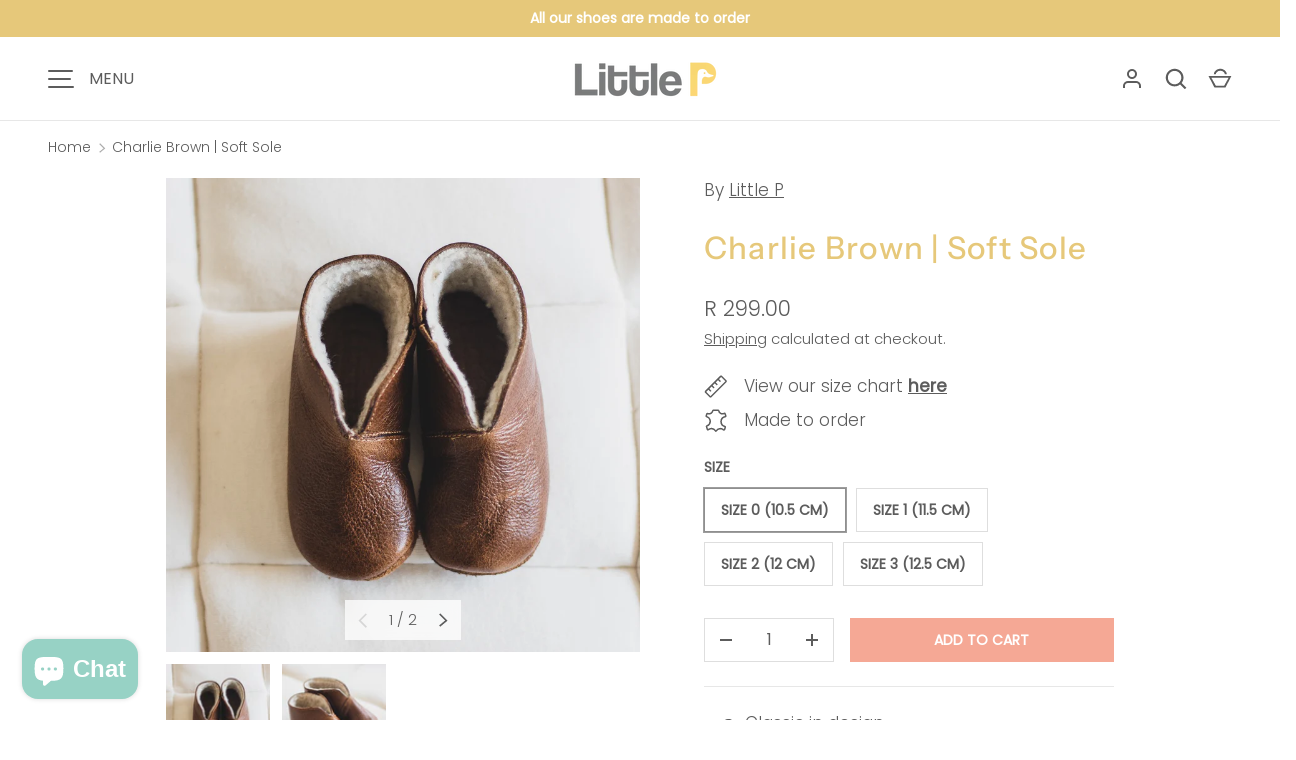

--- FILE ---
content_type: text/html; charset=utf-8
request_url: https://www.littlep.co.za/products/charlie-soft-sole-brown
body_size: 32513
content:
<!doctype html>
<html class="h-full no-js" lang="en" dir="ltr">
<head><meta charset="utf-8">
<meta name="viewport" content="width=device-width,initial-scale=1">
<title>Charlie Brown | Soft Sole &ndash; Little P Walk with Me</title><link rel="canonical" href="https://www.littlep.co.za/products/charlie-soft-sole-brown"><link rel="icon" href="//www.littlep.co.za/cdn/shop/files/fav.png?crop=center&height=48&v=1613750572&width=48" type="image/png">
  <link rel="apple-touch-icon" href="//www.littlep.co.za/cdn/shop/files/fav.png?crop=center&height=180&v=1613750572&width=180"><meta name="description" content="Classic in design Made with 100% genuine leather South African cow hides, including woolie insoles to keep the feet warm Made with a strong yet light and flexible thermoplastic rubber sole for comfort, durability and support Manufactured in South Africa"><meta property="og:site_name" content="Little P Walk with Me">
<meta property="og:url" content="https://www.littlep.co.za/products/charlie-soft-sole-brown">
<meta property="og:title" content="Charlie Brown | Soft Sole">
<meta property="og:type" content="product">
<meta property="og:description" content="Classic in design Made with 100% genuine leather South African cow hides, including woolie insoles to keep the feet warm Made with a strong yet light and flexible thermoplastic rubber sole for comfort, durability and support Manufactured in South Africa"><meta property="og:image" content="http://www.littlep.co.za/cdn/shop/products/2ed35abb-891c-4b27-ab6a-402047f0e28e.jpg?crop=center&height=1200&v=1589888899&width=1200">
  <meta property="og:image:secure_url" content="https://www.littlep.co.za/cdn/shop/products/2ed35abb-891c-4b27-ab6a-402047f0e28e.jpg?crop=center&height=1200&v=1589888899&width=1200">
  <meta property="og:image:width" content="1000">
  <meta property="og:image:height" content="1000"><meta property="og:price:amount" content="299.00">
  <meta property="og:price:currency" content="ZAR"><meta name="twitter:card" content="summary_large_image">
<meta name="twitter:title" content="Charlie Brown | Soft Sole">
<meta name="twitter:description" content="Classic in design Made with 100% genuine leather South African cow hides, including woolie insoles to keep the feet warm Made with a strong yet light and flexible thermoplastic rubber sole for comfort, durability and support Manufactured in South Africa">
<style data-shopify>
    @font-face {
  font-family: Poppins;
  font-weight: 300;
  font-style: normal;
  font-display: swap;
  src: url("//www.littlep.co.za/cdn/fonts/poppins/poppins_n3.05f58335c3209cce17da4f1f1ab324ebe2982441.woff2") format("woff2"),
       url("//www.littlep.co.za/cdn/fonts/poppins/poppins_n3.6971368e1f131d2c8ff8e3a44a36b577fdda3ff5.woff") format("woff");
}
@font-face {
  font-family: Poppins;
  font-weight: 400;
  font-style: normal;
  font-display: swap;
  src: url("//www.littlep.co.za/cdn/fonts/poppins/poppins_n4.0ba78fa5af9b0e1a374041b3ceaadf0a43b41362.woff2") format("woff2"),
       url("//www.littlep.co.za/cdn/fonts/poppins/poppins_n4.214741a72ff2596839fc9760ee7a770386cf16ca.woff") format("woff");
}
@font-face {
  font-family: Poppins;
  font-weight: 300;
  font-style: italic;
  font-display: swap;
  src: url("//www.littlep.co.za/cdn/fonts/poppins/poppins_i3.8536b4423050219f608e17f134fe9ea3b01ed890.woff2") format("woff2"),
       url("//www.littlep.co.za/cdn/fonts/poppins/poppins_i3.0f4433ada196bcabf726ed78f8e37e0995762f7f.woff") format("woff");
}
@font-face {
  font-family: Poppins;
  font-weight: 400;
  font-style: italic;
  font-display: swap;
  src: url("//www.littlep.co.za/cdn/fonts/poppins/poppins_i4.846ad1e22474f856bd6b81ba4585a60799a9f5d2.woff2") format("woff2"),
       url("//www.littlep.co.za/cdn/fonts/poppins/poppins_i4.56b43284e8b52fc64c1fd271f289a39e8477e9ec.woff") format("woff");
}
@font-face {
  font-family: "Instrument Sans";
  font-weight: 500;
  font-style: normal;
  font-display: swap;
  src: url("//www.littlep.co.za/cdn/fonts/instrument_sans/instrumentsans_n5.1ce463e1cc056566f977610764d93d4704464858.woff2") format("woff2"),
       url("//www.littlep.co.za/cdn/fonts/instrument_sans/instrumentsans_n5.9079eb7bba230c9d8d8d3a7d101aa9d9f40b6d14.woff") format("woff");
}
:root {
  --page-width: 1560px;
  --gutter-sm: 16px;
  --gutter-md: 32px;
  --gutter-lg: 48px;
  --header-height: 84px;

  --section-gap: 32;
  --grid-column-gap: 8px;
  --content-border-radius: 0px;
  --card-border-radius: 0px;

  --heading-font-family: "Instrument Sans", sans-serif;
  --heading-font-style: normal;
  --heading-font-weight: 500;
  --heading-base-size: 16;
  --heading-type-scale: 1.2;
  --heading-letter-spacing: 0.04em;
  --heading-text-transform: none;

  --subheading-letter-spacing: 0.06em;
  --subheading-text-transform: uppercase;
  --body-font-family: Poppins, sans-serif;
  --body-font-style: normal;
  --body-font-weight: 300;
  --body-font-size: 17;

  --bg-color: 255 255 255;
  --heading-color: 230 200 122;
  --text-color: 92 92 92;
  --link-color: 92 92 92;
  --sale-price-color: 230 200 122;
  --star-color: 230 200 122;--overlay-backdrop-filter: none;--color-scheme-1-bg: 246 244 237;
  --color-scheme-1-gradient: ;
  --color-scheme-1-heading: 92 92 92;
  --color-scheme-1-text: 92 92 92;
  --color-scheme-1-btn-bg: 92 92 92;
  --color-scheme-1-btn-text: 255 255 255;
  --color-scheme-2-bg: 230 200 122;
  --color-scheme-2-gradient: ;
  --color-scheme-2-heading: 255 255 255;
  --color-scheme-2-text: 255 255 255;
  --color-scheme-2-btn-bg: 255 255 255;
  --color-scheme-2-btn-text: 230 200 122;
  --color-scheme-3-bg: 246 244 237;
  --color-scheme-3-gradient: ;
  --color-scheme-3-heading: 20 20 20;
  --color-scheme-3-text: 20 20 20;
  --color-scheme-3-btn-bg: 57 62 65;
  --color-scheme-3-btn-text: 255 255 255;

  --card-bg-color: ;
  --card-text-color: 92 92 92;

  --error-bg-color: 245 168 149;
  --error-text-color: 255 255 255;
  --success-bg-color: 151 210 197;
  --success-text-color: 255 255 255;
  --inventory-ok-text-color: 151 210 197;
  --inventory-low-text-color: 245 168 149;

  --btn-bg-color: 245 168 149;
  --btn-text-color: 255 255 255;
  --btn-alt-bg-color: 255 255 255;
  --btn-alt-bg-alpha: 1.0;
  --btn-alt-text-color: 92 92 92;
  --btn-border-width: 1px;
  --btn-letter-spacing: 0.0em;
  --btn-text-transform: uppercase;
  --btn-font-size: 1.4rem;

  --input-bg-color: 255 255 255 / 1.0;
  --input-text-color: 92 92 92;
  --input-border-width: 1px;
  --input-bg-color-diff-3: #f7f7f7;

  --drawer-bg-color: 255 255 255;
  --drawer-heading-color: 230 200 122;
  --drawer-text-color: 92 92 92;

  --modal-border-radius: 0px;
  --modal-overlay-color: 0 0 0;
  --modal-overlay-opacity: 0.2;

  --label-bg-color: 151 210 197;
  --label-text-color: 255 255 255;
  --sale-label-bg-color: 230 200 122;
  --sale-label-text-color: 255 255 255;
  --low-stock-label-bg-color: 230 200 122;
  --low-stock-label-text-color: 255 255 255;
  --new-label-bg-color: 151 210 197;
  --new-label-text-color: 255 255 255;
  --preorder-label-bg-color: 245 168 149;
  --preorder-label-text-color: 255 255 255;
  --sold-out-label-bg-color: 245 168 149;
  --sold-out-label-text-color: 255 255 255;

  --free-shipping-bg-color: 227 166 158;
  --free-shipping-color: 246 244 237;
  --free-shipping-border-radius: 0;

  --swatch-size: 40px;
  --swatch-radius: 50%;
  --swatch-media-padding-top: 100%;
  --swatch-media-object-position: center;
  --payment-terms-bg-color: #ffffff;

  
--aos-animate-duration: 0.5s;}.content-boundary:is(.content-boundary--top, .content-boundary--top-flipped) {
    mask-image:
      url("data:image/svg+xml;utf8,<svg width='40' height='20' viewBox='0 0 40 20' xmlns='http://www.w3.org/2000/svg'><path d='M -10 10 C -5 20, 5 20, 10 10 S 25 0, 30 10 S 45 20, 50 10 L 50 25, -10 25 Z' fill='black' stroke='none'/></svg>"),
      linear-gradient(
        to bottom,
        transparent calc(22.5px * var(--content-boundary-scale)),
        #000 calc(22.5px * var(--content-boundary-scale)),
        #000 100%);
    mask-position: 0px 0px, top;
    mask-size:
      calc(45px * var(--content-boundary-scale) * 1.1),
      auto;
    mask-repeat: repeat-x;
  }

  .content-boundary.content-boundary--top-flipped {
    mask-position: calc(var(--content-boundary-scale) * -45px) 0px, top;
  }

  .content-boundary.content-boundary--bottom {
    mask-image:
      url("data:image/svg+xml;utf8,<svg width='40' height='20' viewBox='0 0 40 20' xmlns='http://www.w3.org/2000/svg'><path d='M -10 10 C -5 0, 5 0, 10 10 S 25 20, 30 10 S 45 0, 50 10 L 50 -5, -10 -5 Z' fill='black' stroke='none'/></svg>"),
      linear-gradient(
        to bottom,
        #000 0%,
        #000 calc(100% + 0.5px - 22.5px * var(--content-boundary-scale)),
        transparent calc(100% + 0.5px - 22.5px * var(--content-boundary-scale)),
        transparent 100%);
    mask-position: left calc(100% + 0.5px), left calc(100% + 0.5px);
    mask-size:
      calc(45px * var(--content-boundary-scale) * 1.1),
      auto;
    mask-repeat: repeat-x;
  }:root {
    --content-boundary-size-original: 22.5px;
    --content-boundary-size-padding-multiplier: 0.75;
    --content-boundary-size-padding-multiplier-flipped: 0.75;
  }
</style><link rel="stylesheet" href="//www.littlep.co.za/cdn/shop/t/11/assets/main.css?v=110617572573664525361729241810">
  <script src="//www.littlep.co.za/cdn/shop/t/11/assets/main.js?v=51776573376078604461729241810" defer="defer"></script><link rel="preload" href="//www.littlep.co.za/cdn/fonts/poppins/poppins_n3.05f58335c3209cce17da4f1f1ab324ebe2982441.woff2" as="font" type="font/woff2" crossorigin fetchpriority="high"><link rel="preload" href="//www.littlep.co.za/cdn/fonts/instrument_sans/instrumentsans_n5.1ce463e1cc056566f977610764d93d4704464858.woff2" as="font" type="font/woff2" crossorigin fetchpriority="high"><link rel="stylesheet" href="//www.littlep.co.za/cdn/shop/t/11/assets/menu-drawer.css?v=18786955589043337841729241810" media="print" onload="this.media='all'">
  <noscript><link rel="stylesheet" href="//www.littlep.co.za/cdn/shop/t/11/assets/menu-drawer.css?v=18786955589043337841729241810"></noscript><link rel="stylesheet" href="//www.littlep.co.za/cdn/shop/t/11/assets/swatches.css?v=122077925128219411761729599213" media="print" onload="this.media='all'">
    <noscript><link rel="stylesheet" href="//www.littlep.co.za/cdn/shop/t/11/assets/swatches.css?v=122077925128219411761729599213"></noscript><link rel="stylesheet" href="//www.littlep.co.za/cdn/shop/t/11/assets/predictive-search.css?v=99429969423392031231729241810" media="print" onload="this.media='all'">
      <script src="//www.littlep.co.za/cdn/shop/t/11/assets/predictive-search.js?v=152430327310192184941729241811" defer="defer"></script>
      <script src="//www.littlep.co.za/cdn/shop/t/11/assets/tabs.js?v=135558236254064818051729241811" defer="defer"></script><script>window.performance && window.performance.mark && window.performance.mark('shopify.content_for_header.start');</script><meta name="facebook-domain-verification" content="30anq59laqasoijrb7ffvcv2jz8hd1">
<meta name="google-site-verification" content="stbij3Bo6O6Tc8I6L-r6UPYkr-WWcALdI-0WXnSKpXM">
<meta id="shopify-digital-wallet" name="shopify-digital-wallet" content="/27424489581/digital_wallets/dialog">
<link rel="alternate" type="application/json+oembed" href="https://www.littlep.co.za/products/charlie-soft-sole-brown.oembed">
<script async="async" src="/checkouts/internal/preloads.js?locale=en-ZA"></script>
<script id="shopify-features" type="application/json">{"accessToken":"9b816eb6310a84cc913659ee801123a4","betas":["rich-media-storefront-analytics"],"domain":"www.littlep.co.za","predictiveSearch":true,"shopId":27424489581,"locale":"en"}</script>
<script>var Shopify = Shopify || {};
Shopify.shop = "little-p-sa.myshopify.com";
Shopify.locale = "en";
Shopify.currency = {"active":"ZAR","rate":"1.0"};
Shopify.country = "ZA";
Shopify.theme = {"name":"Alchemy","id":136273854658,"schema_name":"Alchemy","schema_version":"5.1.0","theme_store_id":657,"role":"main"};
Shopify.theme.handle = "null";
Shopify.theme.style = {"id":null,"handle":null};
Shopify.cdnHost = "www.littlep.co.za/cdn";
Shopify.routes = Shopify.routes || {};
Shopify.routes.root = "/";</script>
<script type="module">!function(o){(o.Shopify=o.Shopify||{}).modules=!0}(window);</script>
<script>!function(o){function n(){var o=[];function n(){o.push(Array.prototype.slice.apply(arguments))}return n.q=o,n}var t=o.Shopify=o.Shopify||{};t.loadFeatures=n(),t.autoloadFeatures=n()}(window);</script>
<script id="shop-js-analytics" type="application/json">{"pageType":"product"}</script>
<script defer="defer" async type="module" src="//www.littlep.co.za/cdn/shopifycloud/shop-js/modules/v2/client.init-shop-cart-sync_CG-L-Qzi.en.esm.js"></script>
<script defer="defer" async type="module" src="//www.littlep.co.za/cdn/shopifycloud/shop-js/modules/v2/chunk.common_B8yXDTDb.esm.js"></script>
<script type="module">
  await import("//www.littlep.co.za/cdn/shopifycloud/shop-js/modules/v2/client.init-shop-cart-sync_CG-L-Qzi.en.esm.js");
await import("//www.littlep.co.za/cdn/shopifycloud/shop-js/modules/v2/chunk.common_B8yXDTDb.esm.js");

  window.Shopify.SignInWithShop?.initShopCartSync?.({"fedCMEnabled":true,"windoidEnabled":true});

</script>
<script>(function() {
  var isLoaded = false;
  function asyncLoad() {
    if (isLoaded) return;
    isLoaded = true;
    var urls = ["https:\/\/static.returngo.ai\/master.returngo.ai\/returngo.min.js?shop=little-p-sa.myshopify.com"];
    for (var i = 0; i < urls.length; i++) {
      var s = document.createElement('script');
      s.type = 'text/javascript';
      s.async = true;
      s.src = urls[i];
      var x = document.getElementsByTagName('script')[0];
      x.parentNode.insertBefore(s, x);
    }
  };
  if(window.attachEvent) {
    window.attachEvent('onload', asyncLoad);
  } else {
    window.addEventListener('load', asyncLoad, false);
  }
})();</script>
<script id="__st">var __st={"a":27424489581,"offset":7200,"reqid":"92d74e11-2933-4243-8fc0-83e7ec00d99b-1767763201","pageurl":"www.littlep.co.za\/products\/charlie-soft-sole-brown","u":"3433f841eb66","p":"product","rtyp":"product","rid":4680409120877};</script>
<script>window.ShopifyPaypalV4VisibilityTracking = true;</script>
<script id="captcha-bootstrap">!function(){'use strict';const t='contact',e='account',n='new_comment',o=[[t,t],['blogs',n],['comments',n],[t,'customer']],c=[[e,'customer_login'],[e,'guest_login'],[e,'recover_customer_password'],[e,'create_customer']],r=t=>t.map((([t,e])=>`form[action*='/${t}']:not([data-nocaptcha='true']) input[name='form_type'][value='${e}']`)).join(','),a=t=>()=>t?[...document.querySelectorAll(t)].map((t=>t.form)):[];function s(){const t=[...o],e=r(t);return a(e)}const i='password',u='form_key',d=['recaptcha-v3-token','g-recaptcha-response','h-captcha-response',i],f=()=>{try{return window.sessionStorage}catch{return}},m='__shopify_v',_=t=>t.elements[u];function p(t,e,n=!1){try{const o=window.sessionStorage,c=JSON.parse(o.getItem(e)),{data:r}=function(t){const{data:e,action:n}=t;return t[m]||n?{data:e,action:n}:{data:t,action:n}}(c);for(const[e,n]of Object.entries(r))t.elements[e]&&(t.elements[e].value=n);n&&o.removeItem(e)}catch(o){console.error('form repopulation failed',{error:o})}}const l='form_type',E='cptcha';function T(t){t.dataset[E]=!0}const w=window,h=w.document,L='Shopify',v='ce_forms',y='captcha';let A=!1;((t,e)=>{const n=(g='f06e6c50-85a8-45c8-87d0-21a2b65856fe',I='https://cdn.shopify.com/shopifycloud/storefront-forms-hcaptcha/ce_storefront_forms_captcha_hcaptcha.v1.5.2.iife.js',D={infoText:'Protected by hCaptcha',privacyText:'Privacy',termsText:'Terms'},(t,e,n)=>{const o=w[L][v],c=o.bindForm;if(c)return c(t,g,e,D).then(n);var r;o.q.push([[t,g,e,D],n]),r=I,A||(h.body.append(Object.assign(h.createElement('script'),{id:'captcha-provider',async:!0,src:r})),A=!0)});var g,I,D;w[L]=w[L]||{},w[L][v]=w[L][v]||{},w[L][v].q=[],w[L][y]=w[L][y]||{},w[L][y].protect=function(t,e){n(t,void 0,e),T(t)},Object.freeze(w[L][y]),function(t,e,n,w,h,L){const[v,y,A,g]=function(t,e,n){const i=e?o:[],u=t?c:[],d=[...i,...u],f=r(d),m=r(i),_=r(d.filter((([t,e])=>n.includes(e))));return[a(f),a(m),a(_),s()]}(w,h,L),I=t=>{const e=t.target;return e instanceof HTMLFormElement?e:e&&e.form},D=t=>v().includes(t);t.addEventListener('submit',(t=>{const e=I(t);if(!e)return;const n=D(e)&&!e.dataset.hcaptchaBound&&!e.dataset.recaptchaBound,o=_(e),c=g().includes(e)&&(!o||!o.value);(n||c)&&t.preventDefault(),c&&!n&&(function(t){try{if(!f())return;!function(t){const e=f();if(!e)return;const n=_(t);if(!n)return;const o=n.value;o&&e.removeItem(o)}(t);const e=Array.from(Array(32),(()=>Math.random().toString(36)[2])).join('');!function(t,e){_(t)||t.append(Object.assign(document.createElement('input'),{type:'hidden',name:u})),t.elements[u].value=e}(t,e),function(t,e){const n=f();if(!n)return;const o=[...t.querySelectorAll(`input[type='${i}']`)].map((({name:t})=>t)),c=[...d,...o],r={};for(const[a,s]of new FormData(t).entries())c.includes(a)||(r[a]=s);n.setItem(e,JSON.stringify({[m]:1,action:t.action,data:r}))}(t,e)}catch(e){console.error('failed to persist form',e)}}(e),e.submit())}));const S=(t,e)=>{t&&!t.dataset[E]&&(n(t,e.some((e=>e===t))),T(t))};for(const o of['focusin','change'])t.addEventListener(o,(t=>{const e=I(t);D(e)&&S(e,y())}));const B=e.get('form_key'),M=e.get(l),P=B&&M;t.addEventListener('DOMContentLoaded',(()=>{const t=y();if(P)for(const e of t)e.elements[l].value===M&&p(e,B);[...new Set([...A(),...v().filter((t=>'true'===t.dataset.shopifyCaptcha))])].forEach((e=>S(e,t)))}))}(h,new URLSearchParams(w.location.search),n,t,e,['guest_login'])})(!0,!0)}();</script>
<script integrity="sha256-4kQ18oKyAcykRKYeNunJcIwy7WH5gtpwJnB7kiuLZ1E=" data-source-attribution="shopify.loadfeatures" defer="defer" src="//www.littlep.co.za/cdn/shopifycloud/storefront/assets/storefront/load_feature-a0a9edcb.js" crossorigin="anonymous"></script>
<script data-source-attribution="shopify.dynamic_checkout.dynamic.init">var Shopify=Shopify||{};Shopify.PaymentButton=Shopify.PaymentButton||{isStorefrontPortableWallets:!0,init:function(){window.Shopify.PaymentButton.init=function(){};var t=document.createElement("script");t.src="https://www.littlep.co.za/cdn/shopifycloud/portable-wallets/latest/portable-wallets.en.js",t.type="module",document.head.appendChild(t)}};
</script>
<script data-source-attribution="shopify.dynamic_checkout.buyer_consent">
  function portableWalletsHideBuyerConsent(e){var t=document.getElementById("shopify-buyer-consent"),n=document.getElementById("shopify-subscription-policy-button");t&&n&&(t.classList.add("hidden"),t.setAttribute("aria-hidden","true"),n.removeEventListener("click",e))}function portableWalletsShowBuyerConsent(e){var t=document.getElementById("shopify-buyer-consent"),n=document.getElementById("shopify-subscription-policy-button");t&&n&&(t.classList.remove("hidden"),t.removeAttribute("aria-hidden"),n.addEventListener("click",e))}window.Shopify?.PaymentButton&&(window.Shopify.PaymentButton.hideBuyerConsent=portableWalletsHideBuyerConsent,window.Shopify.PaymentButton.showBuyerConsent=portableWalletsShowBuyerConsent);
</script>
<script data-source-attribution="shopify.dynamic_checkout.cart.bootstrap">document.addEventListener("DOMContentLoaded",(function(){function t(){return document.querySelector("shopify-accelerated-checkout-cart, shopify-accelerated-checkout")}if(t())Shopify.PaymentButton.init();else{new MutationObserver((function(e,n){t()&&(Shopify.PaymentButton.init(),n.disconnect())})).observe(document.body,{childList:!0,subtree:!0})}}));
</script>

<script>window.performance && window.performance.mark && window.performance.mark('shopify.content_for_header.end');</script>
<script src="//www.littlep.co.za/cdn/shop/t/11/assets/animate-on-scroll.js?v=15249566486942820451729241810" defer="defer"></script>
    <link rel="stylesheet" href="//www.littlep.co.za/cdn/shop/t/11/assets/animate-on-scroll.css?v=80596782542427399881729241810"><script>document.documentElement.className = document.documentElement.className.replace('no-js', 'js');</script><!-- CC Custom Head Start --><!-- CC Custom Head End --><!-- BEGIN app block: shopify://apps/judge-me-reviews/blocks/judgeme_core/61ccd3b1-a9f2-4160-9fe9-4fec8413e5d8 --><!-- Start of Judge.me Core -->






<link rel="dns-prefetch" href="https://cdnwidget.judge.me">
<link rel="dns-prefetch" href="https://cdn.judge.me">
<link rel="dns-prefetch" href="https://cdn1.judge.me">
<link rel="dns-prefetch" href="https://api.judge.me">

<script data-cfasync='false' class='jdgm-settings-script'>window.jdgmSettings={"pagination":5,"disable_web_reviews":false,"badge_no_review_text":"No reviews","badge_n_reviews_text":"{{ n }} review/reviews","hide_badge_preview_if_no_reviews":true,"badge_hide_text":false,"enforce_center_preview_badge":false,"widget_title":"Customer Reviews","widget_open_form_text":"Write a review","widget_close_form_text":"Cancel review","widget_refresh_page_text":"Refresh page","widget_summary_text":"Based on {{ number_of_reviews }} review/reviews","widget_no_review_text":"Be the first to write a review","widget_name_field_text":"Name","widget_verified_name_field_text":"Verified Name (public)","widget_name_placeholder_text":"Enter your name (public)","widget_required_field_error_text":"This field is required.","widget_email_field_text":"Email","widget_verified_email_field_text":"Verified Email (private, can not be edited)","widget_email_placeholder_text":"Enter your email (private)","widget_email_field_error_text":"Please enter a valid email address.","widget_rating_field_text":"Rating","widget_review_title_field_text":"Review Title","widget_review_title_placeholder_text":"Give your review a title","widget_review_body_field_text":"Review","widget_review_body_placeholder_text":"Write your comments here","widget_pictures_field_text":"Picture/Video (optional)","widget_submit_review_text":"Submit Review","widget_submit_verified_review_text":"Submit Verified Review","widget_submit_success_msg_with_auto_publish":"Thank you! Please refresh the page in a few moments to see your review. You can remove or edit your review by logging into \u003ca href='https://judge.me/login' target='_blank' rel='nofollow noopener'\u003eJudge.me\u003c/a\u003e","widget_submit_success_msg_no_auto_publish":"Thank you! Your review will be published as soon as it is approved by the shop admin. You can remove or edit your review by logging into \u003ca href='https://judge.me/login' target='_blank' rel='nofollow noopener'\u003eJudge.me\u003c/a\u003e","widget_show_default_reviews_out_of_total_text":"Showing {{ n_reviews_shown }} out of {{ n_reviews }} reviews.","widget_show_all_link_text":"Show all","widget_show_less_link_text":"Show less","widget_author_said_text":"{{ reviewer_name }} said:","widget_days_text":"{{ n }} days ago","widget_weeks_text":"{{ n }} week/weeks ago","widget_months_text":"{{ n }} month/months ago","widget_years_text":"{{ n }} year/years ago","widget_yesterday_text":"Yesterday","widget_today_text":"Today","widget_replied_text":"\u003e\u003e {{ shop_name }} replied:","widget_read_more_text":"Read more","widget_rating_filter_see_all_text":"See all reviews","widget_sorting_most_recent_text":"Most Recent","widget_sorting_highest_rating_text":"Highest Rating","widget_sorting_lowest_rating_text":"Lowest Rating","widget_sorting_with_pictures_text":"Only Pictures","widget_sorting_most_helpful_text":"Most Helpful","widget_open_question_form_text":"Ask a question","widget_reviews_subtab_text":"Reviews","widget_questions_subtab_text":"Questions","widget_question_label_text":"Question","widget_answer_label_text":"Answer","widget_question_placeholder_text":"Write your question here","widget_submit_question_text":"Submit Question","widget_question_submit_success_text":"Thank you for your question! We will notify you once it gets answered.","verified_badge_text":"Verified","verified_badge_placement":"left-of-reviewer-name","widget_hide_border":false,"widget_social_share":false,"all_reviews_include_out_of_store_products":true,"all_reviews_out_of_store_text":"(out of store)","all_reviews_product_name_prefix_text":"about","enable_review_pictures":true,"widget_product_reviews_subtab_text":"Product Reviews","widget_shop_reviews_subtab_text":"Shop Reviews","widget_write_a_store_review_text":"Write a Store Review","widget_other_languages_heading":"Reviews in Other Languages","widget_sorting_pictures_first_text":"Pictures First","floating_tab_button_name":"★ Reviews","floating_tab_title":"Let customers speak for us","floating_tab_url":"","floating_tab_url_enabled":false,"all_reviews_text_badge_text":"Customers rate us {{ shop.metafields.judgeme.all_reviews_rating | round: 1 }}/5 based on {{ shop.metafields.judgeme.all_reviews_count }} reviews.","all_reviews_text_badge_text_branded_style":"{{ shop.metafields.judgeme.all_reviews_rating | round: 1 }} out of 5 stars based on {{ shop.metafields.judgeme.all_reviews_count }} reviews","all_reviews_text_badge_url":"","all_reviews_text_style":"branded","featured_carousel_title":"Let customers speak for us","featured_carousel_count_text":"from {{ n }} reviews","featured_carousel_url":"","verified_count_badge_style":"branded","verified_count_badge_url":"","picture_reminder_submit_button":"Upload Pictures","widget_sorting_videos_first_text":"Videos First","widget_review_pending_text":"Pending","remove_microdata_snippet":true,"preview_badge_no_question_text":"No questions","preview_badge_n_question_text":"{{ number_of_questions }} question/questions","widget_search_bar_placeholder":"Search reviews","widget_sorting_verified_only_text":"Verified only","featured_carousel_verified_badge_enable":true,"featured_carousel_more_reviews_button_text":"Read more reviews","featured_carousel_view_product_button_text":"View product","all_reviews_page_load_more_text":"Load More Reviews","widget_advanced_speed_features":5,"widget_public_name_text":"displayed publicly like","default_reviewer_name_has_non_latin":true,"widget_reviewer_anonymous":"Anonymous","medals_widget_title":"Judge.me Review Medals","widget_invalid_yt_video_url_error_text":"Not a YouTube video URL","widget_max_length_field_error_text":"Please enter no more than {0} characters.","widget_verified_by_shop_text":"Verified by Shop","widget_load_with_code_splitting":true,"widget_ugc_title":"Made by us, Shared by you","widget_ugc_subtitle":"Tag us to see your picture featured in our page","widget_ugc_primary_button_text":"Buy Now","widget_ugc_secondary_button_text":"Load More","widget_ugc_reviews_button_text":"View Reviews","widget_primary_color":"#E6C87A","widget_summary_average_rating_text":"{{ average_rating }} out of 5","widget_media_grid_title":"Customer photos \u0026 videos","widget_media_grid_see_more_text":"See more","widget_verified_by_judgeme_text":"Verified by Judge.me","widget_verified_by_judgeme_text_in_store_medals":"Verified by Judge.me","widget_media_field_exceed_quantity_message":"Sorry, we can only accept {{ max_media }} for one review.","widget_media_field_exceed_limit_message":"{{ file_name }} is too large, please select a {{ media_type }} less than {{ size_limit }}MB.","widget_review_submitted_text":"Review Submitted!","widget_question_submitted_text":"Question Submitted!","widget_close_form_text_question":"Cancel","widget_write_your_answer_here_text":"Write your answer here","widget_enabled_branded_link":true,"widget_show_collected_by_judgeme":true,"widget_collected_by_judgeme_text":"collected by Judge.me","widget_load_more_text":"Load More","widget_full_review_text":"Full Review","widget_read_more_reviews_text":"Read More Reviews","widget_read_questions_text":"Read Questions","widget_questions_and_answers_text":"Questions \u0026 Answers","widget_verified_by_text":"Verified by","widget_number_of_reviews_text":"{{ number_of_reviews }} reviews","widget_back_button_text":"Back","widget_next_button_text":"Next","widget_custom_forms_filter_button":"Filters","how_reviews_are_collected":"How reviews are collected?","widget_gdpr_statement":"How we use your data: We’ll only contact you about the review you left, and only if necessary. By submitting your review, you agree to Judge.me’s \u003ca href='https://judge.me/terms' target='_blank' rel='nofollow noopener'\u003eterms\u003c/a\u003e, \u003ca href='https://judge.me/privacy' target='_blank' rel='nofollow noopener'\u003eprivacy\u003c/a\u003e and \u003ca href='https://judge.me/content-policy' target='_blank' rel='nofollow noopener'\u003econtent\u003c/a\u003e policies.","review_snippet_widget_round_border_style":true,"review_snippet_widget_card_color":"#FFFFFF","review_snippet_widget_slider_arrows_background_color":"#FFFFFF","review_snippet_widget_slider_arrows_color":"#000000","review_snippet_widget_star_color":"#339999","platform":"shopify","branding_url":"https://app.judge.me/reviews","branding_text":"Powered by Judge.me","locale":"en","reply_name":"Little P Walk with Me","widget_version":"3.0","footer":true,"autopublish":true,"review_dates":true,"enable_custom_form":false,"enable_multi_locales_translations":false,"can_be_branded":true,"reply_name_text":"Little P Walk with Me"};</script> <style class='jdgm-settings-style'>.jdgm-xx{left:0}:root{--jdgm-primary-color: #E6C87A;--jdgm-secondary-color: rgba(230,200,122,0.1);--jdgm-star-color: #E6C87A;--jdgm-write-review-text-color: white;--jdgm-write-review-bg-color: #E6C87A;--jdgm-paginate-color: #E6C87A;--jdgm-border-radius: 0;--jdgm-reviewer-name-color: #E6C87A}.jdgm-histogram__bar-content{background-color:#E6C87A}.jdgm-rev[data-verified-buyer=true] .jdgm-rev__icon.jdgm-rev__icon:after,.jdgm-rev__buyer-badge.jdgm-rev__buyer-badge{color:white;background-color:#E6C87A}.jdgm-review-widget--small .jdgm-gallery.jdgm-gallery .jdgm-gallery__thumbnail-link:nth-child(8) .jdgm-gallery__thumbnail-wrapper.jdgm-gallery__thumbnail-wrapper:before{content:"See more"}@media only screen and (min-width: 768px){.jdgm-gallery.jdgm-gallery .jdgm-gallery__thumbnail-link:nth-child(8) .jdgm-gallery__thumbnail-wrapper.jdgm-gallery__thumbnail-wrapper:before{content:"See more"}}.jdgm-prev-badge[data-average-rating='0.00']{display:none !important}.jdgm-author-all-initials{display:none !important}.jdgm-author-last-initial{display:none !important}.jdgm-rev-widg__title{visibility:hidden}.jdgm-rev-widg__summary-text{visibility:hidden}.jdgm-prev-badge__text{visibility:hidden}.jdgm-rev__prod-link-prefix:before{content:'about'}.jdgm-rev__out-of-store-text:before{content:'(out of store)'}@media only screen and (min-width: 768px){.jdgm-rev__pics .jdgm-rev_all-rev-page-picture-separator,.jdgm-rev__pics .jdgm-rev__product-picture{display:none}}@media only screen and (max-width: 768px){.jdgm-rev__pics .jdgm-rev_all-rev-page-picture-separator,.jdgm-rev__pics .jdgm-rev__product-picture{display:none}}.jdgm-preview-badge[data-template="product"]{display:none !important}.jdgm-preview-badge[data-template="collection"]{display:none !important}.jdgm-preview-badge[data-template="index"]{display:none !important}.jdgm-review-widget[data-from-snippet="true"]{display:none !important}.jdgm-verified-count-badget[data-from-snippet="true"]{display:none !important}.jdgm-carousel-wrapper[data-from-snippet="true"]{display:none !important}.jdgm-all-reviews-text[data-from-snippet="true"]{display:none !important}.jdgm-medals-section[data-from-snippet="true"]{display:none !important}.jdgm-ugc-media-wrapper[data-from-snippet="true"]{display:none !important}.jdgm-review-snippet-widget .jdgm-rev-snippet-widget__cards-container .jdgm-rev-snippet-card{border-radius:8px;background:#fff}.jdgm-review-snippet-widget .jdgm-rev-snippet-widget__cards-container .jdgm-rev-snippet-card__rev-rating .jdgm-star{color:#399}.jdgm-review-snippet-widget .jdgm-rev-snippet-widget__prev-btn,.jdgm-review-snippet-widget .jdgm-rev-snippet-widget__next-btn{border-radius:50%;background:#fff}.jdgm-review-snippet-widget .jdgm-rev-snippet-widget__prev-btn>svg,.jdgm-review-snippet-widget .jdgm-rev-snippet-widget__next-btn>svg{fill:#000}.jdgm-full-rev-modal.rev-snippet-widget .jm-mfp-container .jm-mfp-content,.jdgm-full-rev-modal.rev-snippet-widget .jm-mfp-container .jdgm-full-rev__icon,.jdgm-full-rev-modal.rev-snippet-widget .jm-mfp-container .jdgm-full-rev__pic-img,.jdgm-full-rev-modal.rev-snippet-widget .jm-mfp-container .jdgm-full-rev__reply{border-radius:8px}.jdgm-full-rev-modal.rev-snippet-widget .jm-mfp-container .jdgm-full-rev[data-verified-buyer="true"] .jdgm-full-rev__icon::after{border-radius:8px}.jdgm-full-rev-modal.rev-snippet-widget .jm-mfp-container .jdgm-full-rev .jdgm-rev__buyer-badge{border-radius:calc( 8px / 2 )}.jdgm-full-rev-modal.rev-snippet-widget .jm-mfp-container .jdgm-full-rev .jdgm-full-rev__replier::before{content:'Little P Walk with Me'}.jdgm-full-rev-modal.rev-snippet-widget .jm-mfp-container .jdgm-full-rev .jdgm-full-rev__product-button{border-radius:calc( 8px * 6 )}
</style> <style class='jdgm-settings-style'></style>

  
  
  
  <style class='jdgm-miracle-styles'>
  @-webkit-keyframes jdgm-spin{0%{-webkit-transform:rotate(0deg);-ms-transform:rotate(0deg);transform:rotate(0deg)}100%{-webkit-transform:rotate(359deg);-ms-transform:rotate(359deg);transform:rotate(359deg)}}@keyframes jdgm-spin{0%{-webkit-transform:rotate(0deg);-ms-transform:rotate(0deg);transform:rotate(0deg)}100%{-webkit-transform:rotate(359deg);-ms-transform:rotate(359deg);transform:rotate(359deg)}}@font-face{font-family:'JudgemeStar';src:url("[data-uri]") format("woff");font-weight:normal;font-style:normal}.jdgm-star{font-family:'JudgemeStar';display:inline !important;text-decoration:none !important;padding:0 4px 0 0 !important;margin:0 !important;font-weight:bold;opacity:1;-webkit-font-smoothing:antialiased;-moz-osx-font-smoothing:grayscale}.jdgm-star:hover{opacity:1}.jdgm-star:last-of-type{padding:0 !important}.jdgm-star.jdgm--on:before{content:"\e000"}.jdgm-star.jdgm--off:before{content:"\e001"}.jdgm-star.jdgm--half:before{content:"\e002"}.jdgm-widget *{margin:0;line-height:1.4;-webkit-box-sizing:border-box;-moz-box-sizing:border-box;box-sizing:border-box;-webkit-overflow-scrolling:touch}.jdgm-hidden{display:none !important;visibility:hidden !important}.jdgm-temp-hidden{display:none}.jdgm-spinner{width:40px;height:40px;margin:auto;border-radius:50%;border-top:2px solid #eee;border-right:2px solid #eee;border-bottom:2px solid #eee;border-left:2px solid #ccc;-webkit-animation:jdgm-spin 0.8s infinite linear;animation:jdgm-spin 0.8s infinite linear}.jdgm-prev-badge{display:block !important}

</style>


  
  
   


<script data-cfasync='false' class='jdgm-script'>
!function(e){window.jdgm=window.jdgm||{},jdgm.CDN_HOST="https://cdnwidget.judge.me/",jdgm.CDN_HOST_ALT="https://cdn2.judge.me/cdn/widget_frontend/",jdgm.API_HOST="https://api.judge.me/",jdgm.CDN_BASE_URL="https://cdn.shopify.com/extensions/019b8df4-83a2-7942-aa6a-d6467432363b/judgeme-extensions-282/assets/",
jdgm.docReady=function(d){(e.attachEvent?"complete"===e.readyState:"loading"!==e.readyState)?
setTimeout(d,0):e.addEventListener("DOMContentLoaded",d)},jdgm.loadCSS=function(d,t,o,a){
!o&&jdgm.loadCSS.requestedUrls.indexOf(d)>=0||(jdgm.loadCSS.requestedUrls.push(d),
(a=e.createElement("link")).rel="stylesheet",a.class="jdgm-stylesheet",a.media="nope!",
a.href=d,a.onload=function(){this.media="all",t&&setTimeout(t)},e.body.appendChild(a))},
jdgm.loadCSS.requestedUrls=[],jdgm.loadJS=function(e,d){var t=new XMLHttpRequest;
t.onreadystatechange=function(){4===t.readyState&&(Function(t.response)(),d&&d(t.response))},
t.open("GET",e),t.onerror=function(){if(e.indexOf(jdgm.CDN_HOST)===0&&jdgm.CDN_HOST_ALT!==jdgm.CDN_HOST){var f=e.replace(jdgm.CDN_HOST,jdgm.CDN_HOST_ALT);jdgm.loadJS(f,d)}},t.send()},jdgm.docReady((function(){(window.jdgmLoadCSS||e.querySelectorAll(
".jdgm-widget, .jdgm-all-reviews-page").length>0)&&(jdgmSettings.widget_load_with_code_splitting?
parseFloat(jdgmSettings.widget_version)>=3?jdgm.loadCSS(jdgm.CDN_HOST+"widget_v3/base.css"):
jdgm.loadCSS(jdgm.CDN_HOST+"widget/base.css"):jdgm.loadCSS(jdgm.CDN_HOST+"shopify_v2.css"),
jdgm.loadJS(jdgm.CDN_HOST+"loa"+"der.js"))}))}(document);
</script>
<noscript><link rel="stylesheet" type="text/css" media="all" href="https://cdnwidget.judge.me/shopify_v2.css"></noscript>

<!-- BEGIN app snippet: theme_fix_tags --><script>
  (function() {
    var jdgmThemeFixes = null;
    if (!jdgmThemeFixes) return;
    var thisThemeFix = jdgmThemeFixes[Shopify.theme.id];
    if (!thisThemeFix) return;

    if (thisThemeFix.html) {
      document.addEventListener("DOMContentLoaded", function() {
        var htmlDiv = document.createElement('div');
        htmlDiv.classList.add('jdgm-theme-fix-html');
        htmlDiv.innerHTML = thisThemeFix.html;
        document.body.append(htmlDiv);
      });
    };

    if (thisThemeFix.css) {
      var styleTag = document.createElement('style');
      styleTag.classList.add('jdgm-theme-fix-style');
      styleTag.innerHTML = thisThemeFix.css;
      document.head.append(styleTag);
    };

    if (thisThemeFix.js) {
      var scriptTag = document.createElement('script');
      scriptTag.classList.add('jdgm-theme-fix-script');
      scriptTag.innerHTML = thisThemeFix.js;
      document.head.append(scriptTag);
    };
  })();
</script>
<!-- END app snippet -->
<!-- End of Judge.me Core -->



<!-- END app block --><script src="https://cdn.shopify.com/extensions/019b8df4-83a2-7942-aa6a-d6467432363b/judgeme-extensions-282/assets/loader.js" type="text/javascript" defer="defer"></script>
<script src="https://cdn.shopify.com/extensions/7bc9bb47-adfa-4267-963e-cadee5096caf/inbox-1252/assets/inbox-chat-loader.js" type="text/javascript" defer="defer"></script>
<link href="https://monorail-edge.shopifysvc.com" rel="dns-prefetch">
<script>(function(){if ("sendBeacon" in navigator && "performance" in window) {try {var session_token_from_headers = performance.getEntriesByType('navigation')[0].serverTiming.find(x => x.name == '_s').description;} catch {var session_token_from_headers = undefined;}var session_cookie_matches = document.cookie.match(/_shopify_s=([^;]*)/);var session_token_from_cookie = session_cookie_matches && session_cookie_matches.length === 2 ? session_cookie_matches[1] : "";var session_token = session_token_from_headers || session_token_from_cookie || "";function handle_abandonment_event(e) {var entries = performance.getEntries().filter(function(entry) {return /monorail-edge.shopifysvc.com/.test(entry.name);});if (!window.abandonment_tracked && entries.length === 0) {window.abandonment_tracked = true;var currentMs = Date.now();var navigation_start = performance.timing.navigationStart;var payload = {shop_id: 27424489581,url: window.location.href,navigation_start,duration: currentMs - navigation_start,session_token,page_type: "product"};window.navigator.sendBeacon("https://monorail-edge.shopifysvc.com/v1/produce", JSON.stringify({schema_id: "online_store_buyer_site_abandonment/1.1",payload: payload,metadata: {event_created_at_ms: currentMs,event_sent_at_ms: currentMs}}));}}window.addEventListener('pagehide', handle_abandonment_event);}}());</script>
<script id="web-pixels-manager-setup">(function e(e,d,r,n,o){if(void 0===o&&(o={}),!Boolean(null===(a=null===(i=window.Shopify)||void 0===i?void 0:i.analytics)||void 0===a?void 0:a.replayQueue)){var i,a;window.Shopify=window.Shopify||{};var t=window.Shopify;t.analytics=t.analytics||{};var s=t.analytics;s.replayQueue=[],s.publish=function(e,d,r){return s.replayQueue.push([e,d,r]),!0};try{self.performance.mark("wpm:start")}catch(e){}var l=function(){var e={modern:/Edge?\/(1{2}[4-9]|1[2-9]\d|[2-9]\d{2}|\d{4,})\.\d+(\.\d+|)|Firefox\/(1{2}[4-9]|1[2-9]\d|[2-9]\d{2}|\d{4,})\.\d+(\.\d+|)|Chrom(ium|e)\/(9{2}|\d{3,})\.\d+(\.\d+|)|(Maci|X1{2}).+ Version\/(15\.\d+|(1[6-9]|[2-9]\d|\d{3,})\.\d+)([,.]\d+|)( \(\w+\)|)( Mobile\/\w+|) Safari\/|Chrome.+OPR\/(9{2}|\d{3,})\.\d+\.\d+|(CPU[ +]OS|iPhone[ +]OS|CPU[ +]iPhone|CPU IPhone OS|CPU iPad OS)[ +]+(15[._]\d+|(1[6-9]|[2-9]\d|\d{3,})[._]\d+)([._]\d+|)|Android:?[ /-](13[3-9]|1[4-9]\d|[2-9]\d{2}|\d{4,})(\.\d+|)(\.\d+|)|Android.+Firefox\/(13[5-9]|1[4-9]\d|[2-9]\d{2}|\d{4,})\.\d+(\.\d+|)|Android.+Chrom(ium|e)\/(13[3-9]|1[4-9]\d|[2-9]\d{2}|\d{4,})\.\d+(\.\d+|)|SamsungBrowser\/([2-9]\d|\d{3,})\.\d+/,legacy:/Edge?\/(1[6-9]|[2-9]\d|\d{3,})\.\d+(\.\d+|)|Firefox\/(5[4-9]|[6-9]\d|\d{3,})\.\d+(\.\d+|)|Chrom(ium|e)\/(5[1-9]|[6-9]\d|\d{3,})\.\d+(\.\d+|)([\d.]+$|.*Safari\/(?![\d.]+ Edge\/[\d.]+$))|(Maci|X1{2}).+ Version\/(10\.\d+|(1[1-9]|[2-9]\d|\d{3,})\.\d+)([,.]\d+|)( \(\w+\)|)( Mobile\/\w+|) Safari\/|Chrome.+OPR\/(3[89]|[4-9]\d|\d{3,})\.\d+\.\d+|(CPU[ +]OS|iPhone[ +]OS|CPU[ +]iPhone|CPU IPhone OS|CPU iPad OS)[ +]+(10[._]\d+|(1[1-9]|[2-9]\d|\d{3,})[._]\d+)([._]\d+|)|Android:?[ /-](13[3-9]|1[4-9]\d|[2-9]\d{2}|\d{4,})(\.\d+|)(\.\d+|)|Mobile Safari.+OPR\/([89]\d|\d{3,})\.\d+\.\d+|Android.+Firefox\/(13[5-9]|1[4-9]\d|[2-9]\d{2}|\d{4,})\.\d+(\.\d+|)|Android.+Chrom(ium|e)\/(13[3-9]|1[4-9]\d|[2-9]\d{2}|\d{4,})\.\d+(\.\d+|)|Android.+(UC? ?Browser|UCWEB|U3)[ /]?(15\.([5-9]|\d{2,})|(1[6-9]|[2-9]\d|\d{3,})\.\d+)\.\d+|SamsungBrowser\/(5\.\d+|([6-9]|\d{2,})\.\d+)|Android.+MQ{2}Browser\/(14(\.(9|\d{2,})|)|(1[5-9]|[2-9]\d|\d{3,})(\.\d+|))(\.\d+|)|K[Aa][Ii]OS\/(3\.\d+|([4-9]|\d{2,})\.\d+)(\.\d+|)/},d=e.modern,r=e.legacy,n=navigator.userAgent;return n.match(d)?"modern":n.match(r)?"legacy":"unknown"}(),u="modern"===l?"modern":"legacy",c=(null!=n?n:{modern:"",legacy:""})[u],f=function(e){return[e.baseUrl,"/wpm","/b",e.hashVersion,"modern"===e.buildTarget?"m":"l",".js"].join("")}({baseUrl:d,hashVersion:r,buildTarget:u}),m=function(e){var d=e.version,r=e.bundleTarget,n=e.surface,o=e.pageUrl,i=e.monorailEndpoint;return{emit:function(e){var a=e.status,t=e.errorMsg,s=(new Date).getTime(),l=JSON.stringify({metadata:{event_sent_at_ms:s},events:[{schema_id:"web_pixels_manager_load/3.1",payload:{version:d,bundle_target:r,page_url:o,status:a,surface:n,error_msg:t},metadata:{event_created_at_ms:s}}]});if(!i)return console&&console.warn&&console.warn("[Web Pixels Manager] No Monorail endpoint provided, skipping logging."),!1;try{return self.navigator.sendBeacon.bind(self.navigator)(i,l)}catch(e){}var u=new XMLHttpRequest;try{return u.open("POST",i,!0),u.setRequestHeader("Content-Type","text/plain"),u.send(l),!0}catch(e){return console&&console.warn&&console.warn("[Web Pixels Manager] Got an unhandled error while logging to Monorail."),!1}}}}({version:r,bundleTarget:l,surface:e.surface,pageUrl:self.location.href,monorailEndpoint:e.monorailEndpoint});try{o.browserTarget=l,function(e){var d=e.src,r=e.async,n=void 0===r||r,o=e.onload,i=e.onerror,a=e.sri,t=e.scriptDataAttributes,s=void 0===t?{}:t,l=document.createElement("script"),u=document.querySelector("head"),c=document.querySelector("body");if(l.async=n,l.src=d,a&&(l.integrity=a,l.crossOrigin="anonymous"),s)for(var f in s)if(Object.prototype.hasOwnProperty.call(s,f))try{l.dataset[f]=s[f]}catch(e){}if(o&&l.addEventListener("load",o),i&&l.addEventListener("error",i),u)u.appendChild(l);else{if(!c)throw new Error("Did not find a head or body element to append the script");c.appendChild(l)}}({src:f,async:!0,onload:function(){if(!function(){var e,d;return Boolean(null===(d=null===(e=window.Shopify)||void 0===e?void 0:e.analytics)||void 0===d?void 0:d.initialized)}()){var d=window.webPixelsManager.init(e)||void 0;if(d){var r=window.Shopify.analytics;r.replayQueue.forEach((function(e){var r=e[0],n=e[1],o=e[2];d.publishCustomEvent(r,n,o)})),r.replayQueue=[],r.publish=d.publishCustomEvent,r.visitor=d.visitor,r.initialized=!0}}},onerror:function(){return m.emit({status:"failed",errorMsg:"".concat(f," has failed to load")})},sri:function(e){var d=/^sha384-[A-Za-z0-9+/=]+$/;return"string"==typeof e&&d.test(e)}(c)?c:"",scriptDataAttributes:o}),m.emit({status:"loading"})}catch(e){m.emit({status:"failed",errorMsg:(null==e?void 0:e.message)||"Unknown error"})}}})({shopId: 27424489581,storefrontBaseUrl: "https://www.littlep.co.za",extensionsBaseUrl: "https://extensions.shopifycdn.com/cdn/shopifycloud/web-pixels-manager",monorailEndpoint: "https://monorail-edge.shopifysvc.com/unstable/produce_batch",surface: "storefront-renderer",enabledBetaFlags: ["2dca8a86","a0d5f9d2"],webPixelsConfigList: [{"id":"770801858","configuration":"{\"webPixelName\":\"Judge.me\"}","eventPayloadVersion":"v1","runtimeContext":"STRICT","scriptVersion":"34ad157958823915625854214640f0bf","type":"APP","apiClientId":683015,"privacyPurposes":["ANALYTICS"],"dataSharingAdjustments":{"protectedCustomerApprovalScopes":["read_customer_email","read_customer_name","read_customer_personal_data","read_customer_phone"]}},{"id":"445382850","configuration":"{\"config\":\"{\\\"pixel_id\\\":\\\"G-3NPW3W4LLN\\\",\\\"target_country\\\":\\\"ZA\\\",\\\"gtag_events\\\":[{\\\"type\\\":\\\"search\\\",\\\"action_label\\\":[\\\"G-3NPW3W4LLN\\\",\\\"AW-800450552\\\/KcMyCKW53t0ZEPjP1_0C\\\"]},{\\\"type\\\":\\\"begin_checkout\\\",\\\"action_label\\\":[\\\"G-3NPW3W4LLN\\\",\\\"AW-800450552\\\/4JxdCKu53t0ZEPjP1_0C\\\"]},{\\\"type\\\":\\\"view_item\\\",\\\"action_label\\\":[\\\"G-3NPW3W4LLN\\\",\\\"AW-800450552\\\/Ip6GCKK53t0ZEPjP1_0C\\\",\\\"MC-CGWFR2GQ45\\\"]},{\\\"type\\\":\\\"purchase\\\",\\\"action_label\\\":[\\\"G-3NPW3W4LLN\\\",\\\"AW-800450552\\\/84doCJy53t0ZEPjP1_0C\\\",\\\"MC-CGWFR2GQ45\\\"]},{\\\"type\\\":\\\"page_view\\\",\\\"action_label\\\":[\\\"G-3NPW3W4LLN\\\",\\\"AW-800450552\\\/XMsqCJ-53t0ZEPjP1_0C\\\",\\\"MC-CGWFR2GQ45\\\"]},{\\\"type\\\":\\\"add_payment_info\\\",\\\"action_label\\\":[\\\"G-3NPW3W4LLN\\\",\\\"AW-800450552\\\/OqTBCK653t0ZEPjP1_0C\\\"]},{\\\"type\\\":\\\"add_to_cart\\\",\\\"action_label\\\":[\\\"G-3NPW3W4LLN\\\",\\\"AW-800450552\\\/8jZxCKi53t0ZEPjP1_0C\\\"]}],\\\"enable_monitoring_mode\\\":false}\"}","eventPayloadVersion":"v1","runtimeContext":"OPEN","scriptVersion":"b2a88bafab3e21179ed38636efcd8a93","type":"APP","apiClientId":1780363,"privacyPurposes":[],"dataSharingAdjustments":{"protectedCustomerApprovalScopes":["read_customer_address","read_customer_email","read_customer_name","read_customer_personal_data","read_customer_phone"]}},{"id":"154271938","configuration":"{\"pixel_id\":\"427072668227821\",\"pixel_type\":\"facebook_pixel\"}","eventPayloadVersion":"v1","runtimeContext":"OPEN","scriptVersion":"ca16bc87fe92b6042fbaa3acc2fbdaa6","type":"APP","apiClientId":2329312,"privacyPurposes":["ANALYTICS","MARKETING","SALE_OF_DATA"],"dataSharingAdjustments":{"protectedCustomerApprovalScopes":["read_customer_address","read_customer_email","read_customer_name","read_customer_personal_data","read_customer_phone"]}},{"id":"shopify-app-pixel","configuration":"{}","eventPayloadVersion":"v1","runtimeContext":"STRICT","scriptVersion":"0450","apiClientId":"shopify-pixel","type":"APP","privacyPurposes":["ANALYTICS","MARKETING"]},{"id":"shopify-custom-pixel","eventPayloadVersion":"v1","runtimeContext":"LAX","scriptVersion":"0450","apiClientId":"shopify-pixel","type":"CUSTOM","privacyPurposes":["ANALYTICS","MARKETING"]}],isMerchantRequest: false,initData: {"shop":{"name":"Little P Walk with Me","paymentSettings":{"currencyCode":"ZAR"},"myshopifyDomain":"little-p-sa.myshopify.com","countryCode":"ZA","storefrontUrl":"https:\/\/www.littlep.co.za"},"customer":null,"cart":null,"checkout":null,"productVariants":[{"price":{"amount":299.0,"currencyCode":"ZAR"},"product":{"title":"Charlie Brown  | Soft Sole","vendor":"Little P","id":"4680409120877","untranslatedTitle":"Charlie Brown  | Soft Sole","url":"\/products\/charlie-soft-sole-brown","type":"Soft Sole"},"id":"41480348893378","image":{"src":"\/\/www.littlep.co.za\/cdn\/shop\/products\/2ed35abb-891c-4b27-ab6a-402047f0e28e.jpg?v=1589888899"},"sku":"","title":"Size 0 (10.5 CM)","untranslatedTitle":"Size 0 (10.5 CM)"},{"price":{"amount":299.0,"currencyCode":"ZAR"},"product":{"title":"Charlie Brown  | Soft Sole","vendor":"Little P","id":"4680409120877","untranslatedTitle":"Charlie Brown  | Soft Sole","url":"\/products\/charlie-soft-sole-brown","type":"Soft Sole"},"id":"32805883183213","image":{"src":"\/\/www.littlep.co.za\/cdn\/shop\/products\/2ed35abb-891c-4b27-ab6a-402047f0e28e.jpg?v=1589888899"},"sku":"","title":"Size 1 (11.5 CM)","untranslatedTitle":"Size 1 (11.5 CM)"},{"price":{"amount":299.0,"currencyCode":"ZAR"},"product":{"title":"Charlie Brown  | Soft Sole","vendor":"Little P","id":"4680409120877","untranslatedTitle":"Charlie Brown  | Soft Sole","url":"\/products\/charlie-soft-sole-brown","type":"Soft Sole"},"id":"32805883248749","image":{"src":"\/\/www.littlep.co.za\/cdn\/shop\/products\/2ed35abb-891c-4b27-ab6a-402047f0e28e.jpg?v=1589888899"},"sku":"","title":"Size 2 (12 CM)","untranslatedTitle":"Size 2 (12 CM)"},{"price":{"amount":299.0,"currencyCode":"ZAR"},"product":{"title":"Charlie Brown  | Soft Sole","vendor":"Little P","id":"4680409120877","untranslatedTitle":"Charlie Brown  | Soft Sole","url":"\/products\/charlie-soft-sole-brown","type":"Soft Sole"},"id":"32805883314285","image":{"src":"\/\/www.littlep.co.za\/cdn\/shop\/products\/2ed35abb-891c-4b27-ab6a-402047f0e28e.jpg?v=1589888899"},"sku":"","title":"Size 3 (12.5 CM)","untranslatedTitle":"Size 3 (12.5 CM)"}],"purchasingCompany":null},},"https://www.littlep.co.za/cdn","7cecd0b6w90c54c6cpe92089d5m57a67346",{"modern":"","legacy":""},{"shopId":"27424489581","storefrontBaseUrl":"https:\/\/www.littlep.co.za","extensionBaseUrl":"https:\/\/extensions.shopifycdn.com\/cdn\/shopifycloud\/web-pixels-manager","surface":"storefront-renderer","enabledBetaFlags":"[\"2dca8a86\", \"a0d5f9d2\"]","isMerchantRequest":"false","hashVersion":"7cecd0b6w90c54c6cpe92089d5m57a67346","publish":"custom","events":"[[\"page_viewed\",{}],[\"product_viewed\",{\"productVariant\":{\"price\":{\"amount\":299.0,\"currencyCode\":\"ZAR\"},\"product\":{\"title\":\"Charlie Brown  | Soft Sole\",\"vendor\":\"Little P\",\"id\":\"4680409120877\",\"untranslatedTitle\":\"Charlie Brown  | Soft Sole\",\"url\":\"\/products\/charlie-soft-sole-brown\",\"type\":\"Soft Sole\"},\"id\":\"41480348893378\",\"image\":{\"src\":\"\/\/www.littlep.co.za\/cdn\/shop\/products\/2ed35abb-891c-4b27-ab6a-402047f0e28e.jpg?v=1589888899\"},\"sku\":\"\",\"title\":\"Size 0 (10.5 CM)\",\"untranslatedTitle\":\"Size 0 (10.5 CM)\"}}]]"});</script><script>
  window.ShopifyAnalytics = window.ShopifyAnalytics || {};
  window.ShopifyAnalytics.meta = window.ShopifyAnalytics.meta || {};
  window.ShopifyAnalytics.meta.currency = 'ZAR';
  var meta = {"product":{"id":4680409120877,"gid":"gid:\/\/shopify\/Product\/4680409120877","vendor":"Little P","type":"Soft Sole","handle":"charlie-soft-sole-brown","variants":[{"id":41480348893378,"price":29900,"name":"Charlie Brown  | Soft Sole - Size 0 (10.5 CM)","public_title":"Size 0 (10.5 CM)","sku":""},{"id":32805883183213,"price":29900,"name":"Charlie Brown  | Soft Sole - Size 1 (11.5 CM)","public_title":"Size 1 (11.5 CM)","sku":""},{"id":32805883248749,"price":29900,"name":"Charlie Brown  | Soft Sole - Size 2 (12 CM)","public_title":"Size 2 (12 CM)","sku":""},{"id":32805883314285,"price":29900,"name":"Charlie Brown  | Soft Sole - Size 3 (12.5 CM)","public_title":"Size 3 (12.5 CM)","sku":""}],"remote":false},"page":{"pageType":"product","resourceType":"product","resourceId":4680409120877,"requestId":"92d74e11-2933-4243-8fc0-83e7ec00d99b-1767763201"}};
  for (var attr in meta) {
    window.ShopifyAnalytics.meta[attr] = meta[attr];
  }
</script>
<script class="analytics">
  (function () {
    var customDocumentWrite = function(content) {
      var jquery = null;

      if (window.jQuery) {
        jquery = window.jQuery;
      } else if (window.Checkout && window.Checkout.$) {
        jquery = window.Checkout.$;
      }

      if (jquery) {
        jquery('body').append(content);
      }
    };

    var hasLoggedConversion = function(token) {
      if (token) {
        return document.cookie.indexOf('loggedConversion=' + token) !== -1;
      }
      return false;
    }

    var setCookieIfConversion = function(token) {
      if (token) {
        var twoMonthsFromNow = new Date(Date.now());
        twoMonthsFromNow.setMonth(twoMonthsFromNow.getMonth() + 2);

        document.cookie = 'loggedConversion=' + token + '; expires=' + twoMonthsFromNow;
      }
    }

    var trekkie = window.ShopifyAnalytics.lib = window.trekkie = window.trekkie || [];
    if (trekkie.integrations) {
      return;
    }
    trekkie.methods = [
      'identify',
      'page',
      'ready',
      'track',
      'trackForm',
      'trackLink'
    ];
    trekkie.factory = function(method) {
      return function() {
        var args = Array.prototype.slice.call(arguments);
        args.unshift(method);
        trekkie.push(args);
        return trekkie;
      };
    };
    for (var i = 0; i < trekkie.methods.length; i++) {
      var key = trekkie.methods[i];
      trekkie[key] = trekkie.factory(key);
    }
    trekkie.load = function(config) {
      trekkie.config = config || {};
      trekkie.config.initialDocumentCookie = document.cookie;
      var first = document.getElementsByTagName('script')[0];
      var script = document.createElement('script');
      script.type = 'text/javascript';
      script.onerror = function(e) {
        var scriptFallback = document.createElement('script');
        scriptFallback.type = 'text/javascript';
        scriptFallback.onerror = function(error) {
                var Monorail = {
      produce: function produce(monorailDomain, schemaId, payload) {
        var currentMs = new Date().getTime();
        var event = {
          schema_id: schemaId,
          payload: payload,
          metadata: {
            event_created_at_ms: currentMs,
            event_sent_at_ms: currentMs
          }
        };
        return Monorail.sendRequest("https://" + monorailDomain + "/v1/produce", JSON.stringify(event));
      },
      sendRequest: function sendRequest(endpointUrl, payload) {
        // Try the sendBeacon API
        if (window && window.navigator && typeof window.navigator.sendBeacon === 'function' && typeof window.Blob === 'function' && !Monorail.isIos12()) {
          var blobData = new window.Blob([payload], {
            type: 'text/plain'
          });

          if (window.navigator.sendBeacon(endpointUrl, blobData)) {
            return true;
          } // sendBeacon was not successful

        } // XHR beacon

        var xhr = new XMLHttpRequest();

        try {
          xhr.open('POST', endpointUrl);
          xhr.setRequestHeader('Content-Type', 'text/plain');
          xhr.send(payload);
        } catch (e) {
          console.log(e);
        }

        return false;
      },
      isIos12: function isIos12() {
        return window.navigator.userAgent.lastIndexOf('iPhone; CPU iPhone OS 12_') !== -1 || window.navigator.userAgent.lastIndexOf('iPad; CPU OS 12_') !== -1;
      }
    };
    Monorail.produce('monorail-edge.shopifysvc.com',
      'trekkie_storefront_load_errors/1.1',
      {shop_id: 27424489581,
      theme_id: 136273854658,
      app_name: "storefront",
      context_url: window.location.href,
      source_url: "//www.littlep.co.za/cdn/s/trekkie.storefront.8f32c7f0b513e73f3235c26245676203e1209161.min.js"});

        };
        scriptFallback.async = true;
        scriptFallback.src = '//www.littlep.co.za/cdn/s/trekkie.storefront.8f32c7f0b513e73f3235c26245676203e1209161.min.js';
        first.parentNode.insertBefore(scriptFallback, first);
      };
      script.async = true;
      script.src = '//www.littlep.co.za/cdn/s/trekkie.storefront.8f32c7f0b513e73f3235c26245676203e1209161.min.js';
      first.parentNode.insertBefore(script, first);
    };
    trekkie.load(
      {"Trekkie":{"appName":"storefront","development":false,"defaultAttributes":{"shopId":27424489581,"isMerchantRequest":null,"themeId":136273854658,"themeCityHash":"6497948403350590861","contentLanguage":"en","currency":"ZAR","eventMetadataId":"7adb7c50-ad00-4121-b03d-88bdc9f75290"},"isServerSideCookieWritingEnabled":true,"monorailRegion":"shop_domain","enabledBetaFlags":["65f19447"]},"Session Attribution":{},"S2S":{"facebookCapiEnabled":true,"source":"trekkie-storefront-renderer","apiClientId":580111}}
    );

    var loaded = false;
    trekkie.ready(function() {
      if (loaded) return;
      loaded = true;

      window.ShopifyAnalytics.lib = window.trekkie;

      var originalDocumentWrite = document.write;
      document.write = customDocumentWrite;
      try { window.ShopifyAnalytics.merchantGoogleAnalytics.call(this); } catch(error) {};
      document.write = originalDocumentWrite;

      window.ShopifyAnalytics.lib.page(null,{"pageType":"product","resourceType":"product","resourceId":4680409120877,"requestId":"92d74e11-2933-4243-8fc0-83e7ec00d99b-1767763201","shopifyEmitted":true});

      var match = window.location.pathname.match(/checkouts\/(.+)\/(thank_you|post_purchase)/)
      var token = match? match[1]: undefined;
      if (!hasLoggedConversion(token)) {
        setCookieIfConversion(token);
        window.ShopifyAnalytics.lib.track("Viewed Product",{"currency":"ZAR","variantId":41480348893378,"productId":4680409120877,"productGid":"gid:\/\/shopify\/Product\/4680409120877","name":"Charlie Brown  | Soft Sole - Size 0 (10.5 CM)","price":"299.00","sku":"","brand":"Little P","variant":"Size 0 (10.5 CM)","category":"Soft Sole","nonInteraction":true,"remote":false},undefined,undefined,{"shopifyEmitted":true});
      window.ShopifyAnalytics.lib.track("monorail:\/\/trekkie_storefront_viewed_product\/1.1",{"currency":"ZAR","variantId":41480348893378,"productId":4680409120877,"productGid":"gid:\/\/shopify\/Product\/4680409120877","name":"Charlie Brown  | Soft Sole - Size 0 (10.5 CM)","price":"299.00","sku":"","brand":"Little P","variant":"Size 0 (10.5 CM)","category":"Soft Sole","nonInteraction":true,"remote":false,"referer":"https:\/\/www.littlep.co.za\/products\/charlie-soft-sole-brown"});
      }
    });


        var eventsListenerScript = document.createElement('script');
        eventsListenerScript.async = true;
        eventsListenerScript.src = "//www.littlep.co.za/cdn/shopifycloud/storefront/assets/shop_events_listener-3da45d37.js";
        document.getElementsByTagName('head')[0].appendChild(eventsListenerScript);

})();</script>
<script
  defer
  src="https://www.littlep.co.za/cdn/shopifycloud/perf-kit/shopify-perf-kit-3.0.0.min.js"
  data-application="storefront-renderer"
  data-shop-id="27424489581"
  data-render-region="gcp-us-central1"
  data-page-type="product"
  data-theme-instance-id="136273854658"
  data-theme-name="Alchemy"
  data-theme-version="5.1.0"
  data-monorail-region="shop_domain"
  data-resource-timing-sampling-rate="10"
  data-shs="true"
  data-shs-beacon="true"
  data-shs-export-with-fetch="true"
  data-shs-logs-sample-rate="1"
  data-shs-beacon-endpoint="https://www.littlep.co.za/api/collect"
></script>
</head>

<body class="pad-card-info cc-animate-enabled content-boundary-enabled">
  <a class="skip-link btn btn--primary visually-hidden" href="#main-content" data-ca-role="skip">Skip to content</a><!-- BEGIN sections: header-group -->
<div id="shopify-section-sections--16948658798786__announcement" class="shopify-section shopify-section-group-header-group cc-announcement"><link href="//www.littlep.co.za/cdn/shop/t/11/assets/slideshow.css?v=169273887995423238911729241811" rel="stylesheet" type="text/css" media="all" />
    <link href="//www.littlep.co.za/cdn/shop/t/11/assets/announcement.css?v=107137290436511976851729241810" rel="stylesheet" type="text/css" media="all" />
<script src="//www.littlep.co.za/cdn/shop/t/11/assets/slideshow.js?v=3626204418808596081729241811" defer="defer"></script>
      <script src="//www.littlep.co.za/cdn/shop/t/11/assets/announcement-bar.js?v=156978309184072628991729241810" defer="defer"></script><style data-shopify>announcement-bar {
        --announcement-text-color: 255 255 255;
        --announcement-bg-color: #e6c87a;
        --announcement-bg-gradient: ;
      }
      .announcement__text {
        font-size: calc(14 * 0.1rem);
      }</style><announcement-bar class="block relative"><div class="announcement-bg absolute inset-0" data-index="1" style="background: #e6c87a"></div><slide-show class="announcement block relative overflow-hidden" role="region" aria-roledescription="Carousel" aria-label="Carousel" data-autoplay="true" data-speed="7" data-transition="slide-fade">
        <div class="slideshow flex relative" id="slideshow-sections--16948658798786__announcement" aria-live="polite" aria-atomic="true"><div class="slideshow__slide announcement__slide is-active w-full"
                role="group" aria-roledescription="Slide"
                aria-label="1 of 2"
                data-index="0"
                data-text-color="255 255 255"
                style="--announcement-text-color: 255 255 255"
                >

              <figure class="m-0 py-2 has-motion">
                <blockquote class="text-center m-0 rte announcement__text"><strong>All our shoes are made to order</strong></blockquote>
              </figure>
            </div><div class="slideshow__slide announcement__slide w-full"
                role="group" aria-roledescription="Slide"
                aria-label="2 of 2" tabindex="-1"
                data-index="1"
                data-text-color="255 255 255"
                style="--announcement-text-color: 255 255 255"
                >

              <figure class="m-0 py-2 has-motion">
                <blockquote class="text-center m-0 rte announcement__text"><strong>Please allow 3-weeks for production of orders</strong></blockquote>
              </figure>
            </div></div><div class="slideshow-nav absolute inset-0 flex items-center justify-between no-js-hidden">
            <button type="button" class="slideshow-nav__btn btn relative z-1 hidden has-ltr-icon" name="prev" aria-controls="slideshow-sections--16948658798786__announcement">
              <span class="visually-hidden">Previous</span>
              


<svg class="icon" width="14" height="14" viewBox="0 0 24 24" stroke-width="2" stroke="currentColor">
  <path fill="none" d="m 16 4.7 l -8 8 l 8 8"></path>
</svg>

            </button>

            <button type="button" class="slideshow-nav__btn btn relative z-1 hidden has-ltr-icon" name="next" aria-controls="slideshow-sections--16948658798786__announcement">
              <span class="visually-hidden">Next</span>
              


<svg class="icon" width="14" height="14" viewBox="0 0 24 24" stroke-width="2" stroke="currentColor">
  <path d="m 8 4.7 l 8 8 L 8 19.3" fill="none"></path>
</svg>

            </button>
          </div></slide-show>
    </announcement-bar>
</div><div id="shopify-section-sections--16948658798786__header" class="shopify-section shopify-section-group-header-group cc-header"><style data-shopify>.header {
    --bg-color: 255 255 255;
    --text-color: 92 92 92;
    --text-over-media-color: 255 255 255;
    --menu-drawer-bg-color: 92 92 92;
    --menu-drawer-text-color: 255 255 255;
    --nav-font-size: 40px;
    --nav-inline-font-size: 17px;
    --cart-icon-bg-color: 230 200 122;
    --cart-icon-text-color: 255 255 255;
  }.js .cc-header { position: -webkit-sticky; position: sticky; }
    .viewport-height, .viewport-height .slide {
      min-height: calc(100svh - var(--header-height) + 24px);
    }.js .active-banner:first-child .viewport-height, .js .active-banner:first-child .viewport-height .slide {
      min-height: calc(100svh - var(--header-height));
    }.logo__image { max-width: 175px; }</style><page-header class="page-header block relative">
  <header class="header js-header-height header--sticky header--inline" data-nav-inline="true">
    <div class="header__layout relative flex justify-between items-center w-full">
      <div class="header__menus-container"><div class="inline-header-nav">
            <div class="nav-row multi-level-nav" role="navigation" aria-label="Primary">
              <div class="tier-1">
                <ul><li class="">
                      <a href="/" class="">Home</a></li><li class="">
                      <a href="/pages/our-story" class="">Our Story</a></li><li class=" contains-children contains-mega-menu">
                      <a href="/collections/little-p" class=" has-children" aria-haspopup="true" aria-expanded="false" aria-controls="mega-menu-tier-2">Shop by</a><ul id="small-menu-tier-2-3" class="nav-columns nav-columns--count-4
 nav-columns--count-3-or-more nav-columns--cta-count-1"><li class="contains-children">
                              <a href="/collections/kids-shoes" class="has-children column-title" aria-haspopup="true">
                                Shoe Style
                              </a><ul><li class="">
                                      <a href="/collections/boots">Boot</a>
                                    </li><li class="">
                                      <a href="/collections/soft-soles">Soft Sole</a>
                                    </li><li class="">
                                      <a href="/collections/sandals">Sandal</a>
                                    </li><li class="">
                                      <a href="/collections/doll-shoe">Doll Shoe</a>
                                    </li><li class="">
                                      <a href="/collections/little-p-school-collection">School Shoe</a>
                                    </li></ul></li><li class="contains-children">
                              <a href="/collections/mommy-and-me" class="has-children column-title" aria-haspopup="true">
                                Matching Shoes
                              </a><ul><li class="">
                                      <a href="/collections/daddy-me">Match with Daddy</a>
                                    </li><li class="">
                                      <a href="/collections/mommy-and-me">Match with Mommy</a>
                                    </li></ul></li><li class="contains-children">
                              <a href="/collections/accessories" class="has-children column-title" aria-haspopup="true">
                                Accessories
                              </a><ul><li class="">
                                      <a href="/collections/socks-stockings">Socks & Stockings</a>
                                    </li><li class="">
                                      <a href="/collections/bucket-hats">Bucket Hats</a>
                                    </li><li class="">
                                      <a href="/products/imprint-love-inkless-print-kit-0-6-months">Imprint Kits</a>
                                    </li></ul></li><li class="contains-children">
                              <a href="/products/little-p-gift-card" class="has-children column-title" aria-haspopup="true">
                                Other
                              </a><ul><li class="">
                                      <a href="/collections/clothing">Clothing</a>
                                    </li><li class="">
                                      <a href="/products/little-p-gift-card">Little P Gift Card</a>
                                    </li><li class="">
                                      <a href="/collections/in-stock-shoes">In Stock Shoes</a>
                                    </li></ul></li><li class="nav-ctas__cta nav-ctas__cta--first" >
    <a class="nav-cta flex relative overflow-hidden" role="link" aria-disabled="true" id="cta-image_cGBtUx" data-cc-animate-click><style data-shopify>#cta-image_cGBtUx::after { padding-top: 80.0%; }</style><div class="media absolute top-0 left-0 w-full h-full" style="padding-top: 80.0%;"><img srcset="//www.littlep.co.za/cdn/shop/files/Little_P_62_of_73.jpg?v=1729598441&width=300 300w, //www.littlep.co.za/cdn/shop/files/Little_P_62_of_73.jpg?v=1729598441&width=450 450w, //www.littlep.co.za/cdn/shop/files/Little_P_62_of_73.jpg?v=1729598441&width=600 600w, //www.littlep.co.za/cdn/shop/files/Little_P_62_of_73.jpg?v=1729598441&width=750 750w" sizes="calc((100vw - 96) / 5)" src="//www.littlep.co.za/cdn/shop/files/Little_P_62_of_73.jpg?v=1729598441&width=300"
           class="img-fit" hidden loading="lazy"
           fetchpriority="auto"
           width="750"
           height="600"
           alt=""></div><div class="text-overlay relative text-center flex flex-col justify-center items-center w-full" style="background-color: rgba(0 0 0 / 0.0); color: #ffffff;"></div>
    </a>
  </li></ul><div class="nav-contact-info nav-contact-info--3"><div class="nav-contact-info__block">
                                  <ul class="social inline-flex flex-wrap"><li>
      <a class="social__link flex items-center justify-center" href="https://www.facebook.com/LittlePwalkwithme/" target="_blank" rel="noopener" title="Little P Walk with Me on Facebook"><svg width="24" height="24" viewBox="0 0 14222 14222" fill="currentColor" aria-hidden="true" focusable="false" role="presentation" class="icon"><path d="M14222 7112c0 3549.352-2600.418 6491.344-6000 7024.72V9168h1657l315-2056H8222V5778c0-562 275-1111 1159-1111h897V2917s-814-139-1592-139c-1624 0-2686 984-2686 2767v1567H4194v2056h1806v4968.72C2600.418 13603.344 0 10661.352 0 7112 0 3184.703 3183.703 1 7111 1s7111 3183.703 7111 7111Zm-8222 7025c362 57 733 86 1111 86-377.945 0-749.003-29.485-1111-86.28Zm2222 0v-.28a7107.458 7107.458 0 0 1-167.717 24.267A7407.158 7407.158 0 0 0 8222 14137Zm-167.717 23.987C7745.664 14201.89 7430.797 14223 7111 14223c319.843 0 634.675-21.479 943.283-62.013Z"/></svg><span class="visually-hidden">Facebook</span>
      </a>
    </li><li>
      <a class="social__link flex items-center justify-center" href="https://www.littlep.co.za/littlepwalkwithme" target="_blank" rel="noopener" title="Little P Walk with Me on Instagram"><svg width="48" height="48" viewBox="0 0 48 48" aria-hidden="true" focusable="false" role="presentation" class="icon"><path d="M24 0c-6.518 0-7.335.028-9.895.144-2.555.117-4.3.523-5.826 1.116-1.578.613-2.917 1.434-4.25 2.768C2.693 5.362 1.872 6.701 1.26 8.28.667 9.806.26 11.55.144 14.105.028 16.665 0 17.482 0 24s.028 7.335.144 9.895c.117 2.555.523 4.3 1.116 5.826.613 1.578 1.434 2.917 2.768 4.25 1.334 1.335 2.673 2.156 4.251 2.77 1.527.592 3.271.998 5.826 1.115 2.56.116 3.377.144 9.895.144s7.335-.028 9.895-.144c2.555-.117 4.3-.523 5.826-1.116 1.578-.613 2.917-1.434 4.25-2.768 1.335-1.334 2.156-2.673 2.77-4.251.592-1.527.998-3.271 1.115-5.826.116-2.56.144-3.377.144-9.895s-.028-7.335-.144-9.895c-.117-2.555-.523-4.3-1.116-5.826-.613-1.578-1.434-2.917-2.768-4.25-1.334-1.335-2.673-2.156-4.251-2.769-1.527-.593-3.271-1-5.826-1.116C31.335.028 30.518 0 24 0Zm0 4.324c6.408 0 7.167.025 9.698.14 2.34.107 3.61.498 4.457.827 1.12.435 1.92.955 2.759 1.795.84.84 1.36 1.64 1.795 2.76.33.845.72 2.116.827 4.456.115 2.53.14 3.29.14 9.698s-.025 7.167-.14 9.698c-.107 2.34-.498 3.61-.827 4.457-.435 1.12-.955 1.92-1.795 2.759-.84.84-1.64 1.36-2.76 1.795-.845.33-2.116.72-4.456.827-2.53.115-3.29.14-9.698.14-6.409 0-7.168-.025-9.698-.14-2.34-.107-3.61-.498-4.457-.827-1.12-.435-1.92-.955-2.759-1.795-.84-.84-1.36-1.64-1.795-2.76-.33-.845-.72-2.116-.827-4.456-.115-2.53-.14-3.29-.14-9.698s.025-7.167.14-9.698c.107-2.34.498-3.61.827-4.457.435-1.12.955-1.92 1.795-2.759.84-.84 1.64-1.36 2.76-1.795.845-.33 2.116-.72 4.456-.827 2.53-.115 3.29-.14 9.698-.14Zm0 7.352c-6.807 0-12.324 5.517-12.324 12.324 0 6.807 5.517 12.324 12.324 12.324 6.807 0 12.324-5.517 12.324-12.324 0-6.807-5.517-12.324-12.324-12.324ZM24 32a8 8 0 1 1 0-16 8 8 0 0 1 0 16Zm15.691-20.811a2.88 2.88 0 1 1-5.76 0 2.88 2.88 0 0 1 5.76 0Z" fill="currentColor" fill-rule="evenodd"/></svg><span class="visually-hidden">Instagram</span>
      </a>
    </li></ul>

                                </div><div class="nav-contact-info__block">
                                  <span class="nav-contact-info__icon nav-contact-info__icon--phone"><svg width="56" height="56" viewBox="0 0 56 56" aria-hidden="true" focusable="false" role="presentation" class="icon"><g fill="none" fill-rule="evenodd"><path d="M-4-4h64v64H-4z"/><path d="M52.873 37.035c-16.216-7.107-13.583-8.016-20.155-1.447a36.092 36.092 0 0 1-12.44-12.434c6.6-6.595 5.608-3.95-1.447-20.038-.444-1.013-1.368-3.12-3.908-3.12C11.599-.004-.095 4.82.003 13.528c.074 6.515 5.117 18.108 14.673 27.66C24.232 50.74 35.83 55.81 42.35 55.885c6.615.031 11.479-6.74 13.273-12.86.895-3.053.124-4.732-2.75-5.99ZM42.45 50.902c-4.633-.037-15.2-4.193-24.25-13.238C9.154 28.62 5.04 18.071 4.989 13.471c-.041-3.688 4.93-7.082 9.288-8.33.803 1.833 5.328 11.625 5.332 11.635l-5.428 5.427c4.444 9.29 11.202 15.518 19.49 19.48.076-.076 5.35-5.35 5.428-5.425.092.039 9.906 4.523 11.75 5.33-.91 3.621-4.48 9.314-8.398 9.314Z" fill="currentColor" fill-rule="nonzero"/></g></svg></span>
                                  +27 662422002
                                </div><div class="nav-contact-info__block">
                                  <a href="mailto:info@littlep.co.za">
                                    <span class="nav-contact-info__icon nav-contact-info__icon--email"><svg width="41" height="26" viewBox="0 0 41 26" aria-hidden="true" focusable="false" role="presentation" class="icon"><g fill="none" stroke="currentColor" stroke-width="2"><path d="M1.5 1v24h38V1z"/><path d="m1.5 4 19 11 19-11"/></g></svg></span>
                                    info@littlep.co.za
                                  </a>
                                </div></div></li><li class="">
                      <a href="/pages/our-shoes" class="">Our Shoes</a></li><li class="">
                      <a href="/pages/contact-us" class="">Contact Us</a></li></ul>
              </div>
              <div id="mega-menu-tier-2" class="tier-2"></div>
            </div>
          </div><details class="main-menu-wrapper" id="menu-disclosure">
          <summary tabindex="-1">
            <button type="button" class="menu-toggle" aria-controls="main-menu">
              <div class="menu-icon block relative pointer-events-none">
                <span class="menu-icon__line menu-icon__line--1"></span>
                <span class="menu-icon__line menu-icon__line--2"></span>
                <span class="menu-icon__line menu-icon__line--3"></span>
              </div>
              <span class="menu-toggle__text menu-toggle__text--menu">Menu</span>
              <span class="menu-toggle__text menu-toggle__text--close">Close</span>
              <span class="menu-toggle__text menu-toggle__text--back">Back</span>
            </button>
          </summary>
          <menu-drawer class="drawer drawer--x-start fixed top-0 start-0 flex flex-col has-motion" id="main-menu" role="dialog" tabindex="-1" aria-label="Menu" aria-modal="true" aria-hidden="true">
            <div class="main-menu-inner">
              <nav class="main-menu-panel-wrapper" aria-label="Primary">
                <div class="main-menu-panel" id="main-menu-panel">
                  <ul class="main-menu-links"><li class="main-menu-list-item">
                        <a class="main-menu-link" href="/" >Home</a></li><li class="main-menu-list-item">
                        <a class="main-menu-link" href="/pages/our-story" >Our Story</a></li><li class="main-menu-list-item has-children">
                        <a class="main-menu-link" href="/collections/little-p" aria-haspopup="true" aria-controls="main-menu-panel-3">Shop by<span class="child-indicator has-ltr-icon"><svg width="24" height="24" viewBox="0 0 24 24" stroke-width="2" stroke="currentColor" aria-hidden="true" focusable="false" role="presentation" class="icon"><path d="m12.25 19.8 8-8.5M3.75 12h15.5M12.25 4.2l8 8.5"/></svg></span></a><noscript>
                            <div class="main-menu-panel main-menu-panel--child">
                              <ul class="main-menu-links"><li class="main-menu-list-item">
                                    <a class="main-menu-link" href="/collections/kids-shoes">Shoe Style</a><div class="main-menu-panel main-menu-panel--child">
                                        <ul class="main-menu-links"><li>
                                              <a class="main-menu-link" href="/collections/boots">Boot</a>
                                            </li><li>
                                              <a class="main-menu-link" href="/collections/soft-soles">Soft Sole</a>
                                            </li><li>
                                              <a class="main-menu-link" href="/collections/sandals">Sandal</a>
                                            </li><li>
                                              <a class="main-menu-link" href="/collections/doll-shoe">Doll Shoe</a>
                                            </li><li>
                                              <a class="main-menu-link" href="/collections/little-p-school-collection">School Shoe</a>
                                            </li></ul>
                                      </div></li><li class="main-menu-list-item">
                                    <a class="main-menu-link" href="/collections/mommy-and-me">Matching Shoes</a><div class="main-menu-panel main-menu-panel--child">
                                        <ul class="main-menu-links"><li>
                                              <a class="main-menu-link" href="/collections/daddy-me">Match with Daddy</a>
                                            </li><li>
                                              <a class="main-menu-link" href="/collections/mommy-and-me">Match with Mommy</a>
                                            </li></ul>
                                      </div></li><li class="main-menu-list-item">
                                    <a class="main-menu-link" href="/collections/accessories">Accessories</a><div class="main-menu-panel main-menu-panel--child">
                                        <ul class="main-menu-links"><li>
                                              <a class="main-menu-link" href="/collections/socks-stockings">Socks & Stockings</a>
                                            </li><li>
                                              <a class="main-menu-link" href="/collections/bucket-hats">Bucket Hats</a>
                                            </li><li>
                                              <a class="main-menu-link" href="/products/imprint-love-inkless-print-kit-0-6-months">Imprint Kits</a>
                                            </li></ul>
                                      </div></li><li class="main-menu-list-item">
                                    <a class="main-menu-link" href="/products/little-p-gift-card">Other</a><div class="main-menu-panel main-menu-panel--child">
                                        <ul class="main-menu-links"><li>
                                              <a class="main-menu-link" href="/collections/clothing">Clothing</a>
                                            </li><li>
                                              <a class="main-menu-link" href="/products/little-p-gift-card">Little P Gift Card</a>
                                            </li><li>
                                              <a class="main-menu-link" href="/collections/in-stock-shoes">In Stock Shoes</a>
                                            </li></ul>
                                      </div></li></ul>
                            </div>
                          </noscript></li><li class="main-menu-list-item">
                        <a class="main-menu-link" href="/pages/our-shoes" >Our Shoes</a></li><li class="main-menu-list-item">
                        <a class="main-menu-link" href="/pages/contact-us" >Contact Us</a></li><li class="main-menu-account-link main-menu-account-link--first main-menu-list-item">
                          <a class="main-menu-link" href="https://shopify.com/27424489581/account?locale=en&region_country=ZA">Log in</a>
                        </li></ul>
<div class="nav-contact-info"><div class="nav-contact-info__block">
                          <span class="nav-contact-info__icon nav-contact-info__icon--phone"><svg width="56" height="56" viewBox="0 0 56 56" aria-hidden="true" focusable="false" role="presentation" class="icon"><g fill="none" fill-rule="evenodd"><path d="M-4-4h64v64H-4z"/><path d="M52.873 37.035c-16.216-7.107-13.583-8.016-20.155-1.447a36.092 36.092 0 0 1-12.44-12.434c6.6-6.595 5.608-3.95-1.447-20.038-.444-1.013-1.368-3.12-3.908-3.12C11.599-.004-.095 4.82.003 13.528c.074 6.515 5.117 18.108 14.673 27.66C24.232 50.74 35.83 55.81 42.35 55.885c6.615.031 11.479-6.74 13.273-12.86.895-3.053.124-4.732-2.75-5.99ZM42.45 50.902c-4.633-.037-15.2-4.193-24.25-13.238C9.154 28.62 5.04 18.071 4.989 13.471c-.041-3.688 4.93-7.082 9.288-8.33.803 1.833 5.328 11.625 5.332 11.635l-5.428 5.427c4.444 9.29 11.202 15.518 19.49 19.48.076-.076 5.35-5.35 5.428-5.425.092.039 9.906 4.523 11.75 5.33-.91 3.621-4.48 9.314-8.398 9.314Z" fill="currentColor" fill-rule="nonzero"/></g></svg></span>
                          +27 662422002
                        </div><div class="nav-contact-info__block">
                          <a href="mailto:info@littlep.co.za">
                            <span class="nav-contact-info__icon nav-contact-info__icon--email"><svg width="41" height="26" viewBox="0 0 41 26" aria-hidden="true" focusable="false" role="presentation" class="icon"><g fill="none" stroke="currentColor" stroke-width="2"><path d="M1.5 1v24h38V1z"/><path d="m1.5 4 19 11 19-11"/></g></svg></span>
                            info@littlep.co.za
                          </a>
                        </div></div><div class="main-menu-section main-menu-section--socials">
                      <ul class="social inline-flex flex-wrap"><li>
      <a class="social__link flex items-center justify-center" href="https://www.facebook.com/LittlePwalkwithme/" target="_blank" rel="noopener" title="Little P Walk with Me on Facebook"><svg width="24" height="24" viewBox="0 0 14222 14222" fill="currentColor" aria-hidden="true" focusable="false" role="presentation" class="icon"><path d="M14222 7112c0 3549.352-2600.418 6491.344-6000 7024.72V9168h1657l315-2056H8222V5778c0-562 275-1111 1159-1111h897V2917s-814-139-1592-139c-1624 0-2686 984-2686 2767v1567H4194v2056h1806v4968.72C2600.418 13603.344 0 10661.352 0 7112 0 3184.703 3183.703 1 7111 1s7111 3183.703 7111 7111Zm-8222 7025c362 57 733 86 1111 86-377.945 0-749.003-29.485-1111-86.28Zm2222 0v-.28a7107.458 7107.458 0 0 1-167.717 24.267A7407.158 7407.158 0 0 0 8222 14137Zm-167.717 23.987C7745.664 14201.89 7430.797 14223 7111 14223c319.843 0 634.675-21.479 943.283-62.013Z"/></svg><span class="visually-hidden">Facebook</span>
      </a>
    </li><li>
      <a class="social__link flex items-center justify-center" href="https://www.littlep.co.za/littlepwalkwithme" target="_blank" rel="noopener" title="Little P Walk with Me on Instagram"><svg width="48" height="48" viewBox="0 0 48 48" aria-hidden="true" focusable="false" role="presentation" class="icon"><path d="M24 0c-6.518 0-7.335.028-9.895.144-2.555.117-4.3.523-5.826 1.116-1.578.613-2.917 1.434-4.25 2.768C2.693 5.362 1.872 6.701 1.26 8.28.667 9.806.26 11.55.144 14.105.028 16.665 0 17.482 0 24s.028 7.335.144 9.895c.117 2.555.523 4.3 1.116 5.826.613 1.578 1.434 2.917 2.768 4.25 1.334 1.335 2.673 2.156 4.251 2.77 1.527.592 3.271.998 5.826 1.115 2.56.116 3.377.144 9.895.144s7.335-.028 9.895-.144c2.555-.117 4.3-.523 5.826-1.116 1.578-.613 2.917-1.434 4.25-2.768 1.335-1.334 2.156-2.673 2.77-4.251.592-1.527.998-3.271 1.115-5.826.116-2.56.144-3.377.144-9.895s-.028-7.335-.144-9.895c-.117-2.555-.523-4.3-1.116-5.826-.613-1.578-1.434-2.917-2.768-4.25-1.334-1.335-2.673-2.156-4.251-2.769-1.527-.593-3.271-1-5.826-1.116C31.335.028 30.518 0 24 0Zm0 4.324c6.408 0 7.167.025 9.698.14 2.34.107 3.61.498 4.457.827 1.12.435 1.92.955 2.759 1.795.84.84 1.36 1.64 1.795 2.76.33.845.72 2.116.827 4.456.115 2.53.14 3.29.14 9.698s-.025 7.167-.14 9.698c-.107 2.34-.498 3.61-.827 4.457-.435 1.12-.955 1.92-1.795 2.759-.84.84-1.64 1.36-2.76 1.795-.845.33-2.116.72-4.456.827-2.53.115-3.29.14-9.698.14-6.409 0-7.168-.025-9.698-.14-2.34-.107-3.61-.498-4.457-.827-1.12-.435-1.92-.955-2.759-1.795-.84-.84-1.36-1.64-1.795-2.76-.33-.845-.72-2.116-.827-4.456-.115-2.53-.14-3.29-.14-9.698s.025-7.167.14-9.698c.107-2.34.498-3.61.827-4.457.435-1.12.955-1.92 1.795-2.759.84-.84 1.64-1.36 2.76-1.795.845-.33 2.116-.72 4.456-.827 2.53-.115 3.29-.14 9.698-.14Zm0 7.352c-6.807 0-12.324 5.517-12.324 12.324 0 6.807 5.517 12.324 12.324 12.324 6.807 0 12.324-5.517 12.324-12.324 0-6.807-5.517-12.324-12.324-12.324ZM24 32a8 8 0 1 1 0-16 8 8 0 0 1 0 16Zm15.691-20.811a2.88 2.88 0 1 1-5.76 0 2.88 2.88 0 0 1 5.76 0Z" fill="currentColor" fill-rule="evenodd"/></svg><span class="visually-hidden">Instagram</span>
      </a>
    </li></ul>

                    </div></div><div class="main-menu-panel main-menu-panel--child main-menu-panel--inactive-right no-js-hidden" id="main-menu-panel-3" data-back-id="main-menu-panel" aria-hidden="true">
                      <ul class="main-menu-links"><li class="main-menu-list-item has-children">
                            <a class="main-menu-link" href="/collections/kids-shoes" aria-haspopup="true" aria-controls="main-menu-panel-3-1">Shoe Style<span class="child-indicator has-ltr-icon"><svg width="24" height="24" viewBox="0 0 24 24" stroke-width="2" stroke="currentColor" aria-hidden="true" focusable="false" role="presentation" class="icon"><path d="m12.25 19.8 8-8.5M3.75 12h15.5M12.25 4.2l8 8.5"/></svg></span></a>
                          </li><li class="main-menu-list-item has-children">
                            <a class="main-menu-link" href="/collections/mommy-and-me" aria-haspopup="true" aria-controls="main-menu-panel-3-2">Matching Shoes<span class="child-indicator has-ltr-icon"><svg width="24" height="24" viewBox="0 0 24 24" stroke-width="2" stroke="currentColor" aria-hidden="true" focusable="false" role="presentation" class="icon"><path d="m12.25 19.8 8-8.5M3.75 12h15.5M12.25 4.2l8 8.5"/></svg></span></a>
                          </li><li class="main-menu-list-item has-children">
                            <a class="main-menu-link" href="/collections/accessories" aria-haspopup="true" aria-controls="main-menu-panel-3-3">Accessories<span class="child-indicator has-ltr-icon"><svg width="24" height="24" viewBox="0 0 24 24" stroke-width="2" stroke="currentColor" aria-hidden="true" focusable="false" role="presentation" class="icon"><path d="m12.25 19.8 8-8.5M3.75 12h15.5M12.25 4.2l8 8.5"/></svg></span></a>
                          </li><li class="main-menu-list-item has-children">
                            <a class="main-menu-link" href="/products/little-p-gift-card" aria-haspopup="true" aria-controls="main-menu-panel-3-4">Other<span class="child-indicator has-ltr-icon"><svg width="24" height="24" viewBox="0 0 24 24" stroke-width="2" stroke="currentColor" aria-hidden="true" focusable="false" role="presentation" class="icon"><path d="m12.25 19.8 8-8.5M3.75 12h15.5M12.25 4.2l8 8.5"/></svg></span></a>
                          </li></ul><ul class="nav-ctas nav-ctas--1 no-js-hidden"><li class="nav-ctas__cta" >
    <a class="nav-cta flex relative overflow-hidden" role="link" aria-disabled="true" id="cta-image_cGBtUx" data-cc-animate-click><style data-shopify>#cta-image_cGBtUx::after { padding-top: 80.0%; }</style><div class="media absolute top-0 left-0 w-full h-full" style="padding-top: 80.0%;"><img srcset="//www.littlep.co.za/cdn/shop/files/Little_P_62_of_73.jpg?v=1729598441&width=560 560w, //www.littlep.co.za/cdn/shop/files/Little_P_62_of_73.jpg?v=1729598441&width=630 630w, //www.littlep.co.za/cdn/shop/files/Little_P_62_of_73.jpg?v=1729598441&width=750 750w, //www.littlep.co.za/cdn/shop/files/Little_P_62_of_73.jpg?v=1729598441&width=960 960w" sizes="(min-width: 1656px) 560px, (min-width: 1024px) calc(50vw - 160px), (min-width: 768px) 340px, (min-width: 640px) 436px, calc(100vw - 64px)" src="//www.littlep.co.za/cdn/shop/files/Little_P_62_of_73.jpg?v=1729598441&width=560"
           class="img-fit" hidden loading="lazy"
           fetchpriority="auto"
           width="960"
           height="768"
           alt=""></div><div class="text-overlay relative text-center flex flex-col justify-center items-center w-full" style="background-color: rgba(0 0 0 / 0.0); color: #ffffff;"></div>
    </a>
  </li>
</ul></div><div class="main-menu-panel main-menu-panel--child main-menu-panel--inactive-right no-js-hidden" id="main-menu-panel-3-1" data-back-id="main-menu-panel-3" aria-hidden="true">
                          <ul class="main-menu-links"><li >
                                <a class="main-menu-link" href="/collections/boots">Boot</a>
                              </li><li >
                                <a class="main-menu-link" href="/collections/soft-soles">Soft Sole</a>
                              </li><li >
                                <a class="main-menu-link" href="/collections/sandals">Sandal</a>
                              </li><li >
                                <a class="main-menu-link" href="/collections/doll-shoe">Doll Shoe</a>
                              </li><li >
                                <a class="main-menu-link" href="/collections/little-p-school-collection">School Shoe</a>
                              </li></ul>
                        </div><div class="main-menu-panel main-menu-panel--child main-menu-panel--inactive-right no-js-hidden" id="main-menu-panel-3-2" data-back-id="main-menu-panel-3" aria-hidden="true">
                          <ul class="main-menu-links"><li >
                                <a class="main-menu-link" href="/collections/daddy-me">Match with Daddy</a>
                              </li><li >
                                <a class="main-menu-link" href="/collections/mommy-and-me">Match with Mommy</a>
                              </li></ul>
                        </div><div class="main-menu-panel main-menu-panel--child main-menu-panel--inactive-right no-js-hidden" id="main-menu-panel-3-3" data-back-id="main-menu-panel-3" aria-hidden="true">
                          <ul class="main-menu-links"><li >
                                <a class="main-menu-link" href="/collections/socks-stockings">Socks & Stockings</a>
                              </li><li >
                                <a class="main-menu-link" href="/collections/bucket-hats">Bucket Hats</a>
                              </li><li >
                                <a class="main-menu-link" href="/products/imprint-love-inkless-print-kit-0-6-months">Imprint Kits</a>
                              </li></ul>
                        </div><div class="main-menu-panel main-menu-panel--child main-menu-panel--inactive-right no-js-hidden" id="main-menu-panel-3-4" data-back-id="main-menu-panel-3" aria-hidden="true">
                          <ul class="main-menu-links"><li >
                                <a class="main-menu-link" href="/collections/clothing">Clothing</a>
                              </li><li >
                                <a class="main-menu-link" href="/products/little-p-gift-card">Little P Gift Card</a>
                              </li><li >
                                <a class="main-menu-link" href="/collections/in-stock-shoes">In Stock Shoes</a>
                              </li></ul>
                        </div></nav>
            </div>
          </menu-drawer>
        </details>
      </div>

      <div class="logo logo--image"><div class="logo__image has-alt-image relative">
            <a href="/">
              <img class="logo__default-image"
                    src="//www.littlep.co.za/cdn/shop/files/LOGO2.png?v=1613750572&width=175"
                      srcset="//www.littlep.co.za/cdn/shop/files/LOGO2.png?v=1613750572&width=350 2x"
                    loading="eager"
                    width="175"
                    height="41"
                    alt="Little P Walk with Me"><img class="logo__contrast-image absolute top-0 left-0 w-full h-full object-contain"
                      src="//www.littlep.co.za/cdn/shop/files/logo-white.png?v=1729244705&width=175"
                        srcset="//www.littlep.co.za/cdn/shop/files/logo-white.png?v=1729244705&width=350 2x"
                      loading="eager"
                      width="175"
                      height="41"
                      alt="Little P Walk with Me"
                      aria-hidden="true"></a>
          </div><a class="logo__text hidden" href="/">Little P Walk with Me</a></div>

      <div class="header-icons flex items-center justify-end"><a class="header-icons__item hidden md:block" href="/account">
              <svg width="24" height="24" viewBox="0 0 24 24" stroke="currentColor" stroke-width="2" fill="transparent" aria-hidden="true" focusable="false" role="presentation" class="icon"><path d="M20 21v-2a4 4 0 0 0-4-4H8a4 4 0 0 0-4 4v2"/><circle cx="12" cy="7" r="4"/></svg>
              <span class="visually-hidden">Log in</span>
            </a><a class="header-icons__item header-search-toggle" href="/search">
            <svg width="24" height="24" viewBox="-2 -2 34 34" aria-hidden="true" focusable="false" role="presentation" class="icon"><path d="m29.6 27.4-6.7-6.7c1.7-2.1 2.7-4.8 2.7-7.7C25.6 6.1 20 .5 13.1.5S.5 6.1.5 13 6.1 25.5 13 25.5c2.9 0 5.6-1 7.7-2.7l6.7 6.7 2.2-2.1ZM3.5 13c0-5.2 4.3-9.5 9.5-9.5s9.5 4.3 9.5 9.5-4.3 9.5-9.5 9.5-9.5-4.3-9.5-9.5Z" fill="currentColor"/></svg>
            <span class="visually-hidden">Search</span>
          </a><a class="header-icons__item relative" id="cart-icon" href="/cart"><svg width="24" height="23" viewBox="0 -2 37 35" aria-hidden="true" focusable="false" role="presentation" class="icon"><path d="m.7 11.5 9.3 18h16.9l9.3-18H.7Zm24.3 15H12l-6.7-12h26.4l-6.7 12Zm-6-23c4.2 0 7 3.3 7 5.5h3C29 5 24.7.5 19 .5S9 5 9 9h3c0-2.2 2.8-5.5 7-5.5Z" fill="currentColor"/></svg><span class="visually-hidden">Cart</span>

          <div id="cart-icon-bubble"></div>
        </a>
      </div>
    </div>
    <div class="overlay fixed top-0 right-0 bottom-0 left-0 js-header-overlay"></div>
  </header>
</page-header>

<script>
  const header = document.querySelector('.page-header .header');
  const inlineNavContainer = header.querySelector('.multi-level-nav');
  if (inlineNavContainer) {
    const inlineNav = header.querySelector('.inline-header-nav .tier-1 > ul');
    if (header.dataset.navInline === 'true' && (inlineNavContainer.offsetWidth > inlineNav.offsetWidth)) {
      header.classList.add('header--inline-visible');
    }
  }
</script><search-drawer class="search-drawer drawer fixed top-0 right-0 flex flex-col has-motion" role="dialog" tabindex="-1" aria-labelledby="search-drawer-heading" aria-modal="true" aria-hidden="true">
    <header class="drawer__header flex justify-between items-center">
      <h2 class="h4 mb-0" id="search-drawer-heading">Search</h2>
      <button type="button" class="drawer__close-btn js-close-drawer">
        <span class="visually-hidden">Close</span>
        <svg width="24" height="24" viewBox="0 0 24 24" fill="currentColor" stroke-width="2" stroke="currentColor" aria-hidden="true" focusable="false" role="presentation" class="icon"><path d="m5 5 14 14M5 19 19 5"/></svg>
      </button>
    </header>
    <div class="search-drawer__content drawer__content flex-auto">
      
<predictive-search data-loading-text="Loading..."><form class="search relative" role="search" action="/search" method="get">
    <label class="label visually-hidden" for="search-drawer-input">Search</label>
    <div class="search__form relative">
      <input type="hidden" name="options[prefix]" value="last">
      <input type="search"
             class="search__input input w-full js-search-input"
             id="search-drawer-input"
             name="q"
             placeholder="Search our store"
             role="combobox"
               autocomplete="off"
               aria-autocomplete="list"
               aria-controls="predictive-search-results"
               aria-owns="predictive-search-results"
               aria-haspopup="listbox"
               aria-expanded="false"
               spellcheck="false">
      <div class="search__btns absolute flex items-center">
        <button type="button" class="search__reset relative rounded-input text-current focus-inset js-search-reset" hidden>
          <span class="visually-hidden">Reset</span>
          <svg width="24" height="24" viewBox="0 0 24 24" fill="currentColor" stroke-width="2" stroke="currentColor" aria-hidden="true" focusable="false" role="presentation" class="icon"><path d="m5 5 14 14M5 19 19 5"/></svg>
        </button>
        <button class="search__submit rounded-input text-current focus-inset"><span class="visually-hidden">Search</span><svg width="24" height="24" viewBox="-2 -2 34 34" aria-hidden="true" focusable="false" role="presentation" class="icon"><path d="m29.6 27.4-6.7-6.7c1.7-2.1 2.7-4.8 2.7-7.7C25.6 6.1 20 .5 13.1.5S.5 6.1.5 13 6.1 25.5 13 25.5c2.9 0 5.6-1 7.7-2.7l6.7 6.7 2.2-2.1ZM3.5 13c0-5.2 4.3-9.5 9.5-9.5s9.5 4.3 9.5 9.5-4.3 9.5-9.5 9.5-9.5-4.3-9.5-9.5Z" fill="currentColor"/></svg>
</button>
      </div>
    </div><div class="js-search-results" tabindex="-1" data-predictive-search></div>
      <span class="js-search-status visually-hidden" role="status" aria-hidden="true"></span></form>
  <div class="overlay fixed top-0 right-0 bottom-0 left-0 js-search-overlay"></div></predictive-search>

    </div>
  </search-drawer><script type="application/ld+json">
  {
    "@context": "http://schema.org",
    "@type": "Organization",
    "name": "Little P Walk with Me",
      "logo": "https:\/\/www.littlep.co.za\/cdn\/shop\/files\/LOGO2.png?v=1613750572\u0026width=900",
    
    "sameAs": [
      
"https:\/\/www.facebook.com\/LittlePwalkwithme\/","https:\/\/www.littlep.co.za\/littlepwalkwithme"
    ],
    "url": "https:\/\/www.littlep.co.za"
  }
</script>


</div>
<!-- END sections: header-group --><main class="relative" id="main-content"><div class="main-content">
      <div id="shopify-section-template--16948658438338__main" class="shopify-section cc-main-product section-product"><link rel="stylesheet" href="//www.littlep.co.za/cdn/shop/t/11/assets/product.css?v=113626579191129689911729241811"><link rel="stylesheet" href="//www.littlep.co.za/cdn/shop/t/11/assets/media-gallery.css?v=15378722319241324581729241810"><script src="//www.littlep.co.za/cdn/shop/t/11/assets/product-form.js?v=156007954260077144261729241811" defer="defer"></script>
<script src="//www.littlep.co.za/cdn/shop/t/11/assets/append-modals.js?v=9180059283558052451729241810" defer="defer"></script><append-modals class="section section--page-width product js-product" data-section="template--16948658438338__main">
  <script type="application/ld+json">
    {
      "@context": "https://schema.org",
      "@type": "BreadcrumbList",
      "itemListElement": [
        {
          "@type": "ListItem",
          "position": 1,
          "name": "Home",
          "item": "https:\/\/www.littlep.co.za\/"
        },{
            "@type": "ListItem",
            "position": 2,
            "name": "Charlie Brown  | Soft Sole",
            "item": "https:\/\/www.littlep.co.za\/products\/charlie-soft-sole-brown"
          }]
    }
  </script>
<nav class="breadcrumbs flex justify-between w-full" aria-label="Breadcrumbs">
    <ol class="breadcrumbs-list flex has-ltr-icon">
      <li class="flex items-center">
        <a class="breadcrumbs-list__link" href="/">Home</a> <svg width="24" height="24" viewBox="0 0 24 24" stroke-width="2" stroke="currentColor" aria-hidden="true" focusable="false" role="presentation" class="icon"><path d="m8 4.7 8 8-8 6.6" fill="none"/></svg>
      </li><li class="flex items-center">
          <a class="breadcrumbs-list__link" href="/products/charlie-soft-sole-brown" aria-current="page">Charlie Brown  | Soft Sole</a>
        </li></ol></nav>


  <div class="md:flex justify-center product-layout--medium">
    <div class="product-media product-media--slider">
      <div class="media-gallery"><script src="//www.littlep.co.za/cdn/shop/t/11/assets/media-gallery.js?v=165992264703496174221729241810" defer="defer"></script><media-gallery
    class="media-gallery"
    role="region"
    data-layout="slider" data-zoom-enabled
    aria-label="Gallery Viewer">
  <div class="media-gallery__status visually-hidden" role="status"></div>

  <div class="media-gallery__viewer relative">
    <ul class="media-viewer flex" id="media-viewer" role="list" tabindex="0"><li class="media-viewer__item is-active" data-media-id="7144151941229" data-media-type="image"><gallery-zoom-open class="gallery-zoom-open cursor-pointer w-full">
<div class="media relative" style="padding-top: 100%;">
    <picture>
      <source srcset="//www.littlep.co.za/cdn/shop/products/2ed35abb-891c-4b27-ab6a-402047f0e28e.jpg?v=1589888899&width=690 690w, //www.littlep.co.za/cdn/shop/products/2ed35abb-891c-4b27-ab6a-402047f0e28e.jpg?v=1589888899&width=800 800w"
              media="(max-width: 480px)"
              width="800"
              height="800"><img srcset="//www.littlep.co.za/cdn/shop/products/2ed35abb-891c-4b27-ab6a-402047f0e28e.jpg?v=1589888899&width=640 640w, //www.littlep.co.za/cdn/shop/products/2ed35abb-891c-4b27-ab6a-402047f0e28e.jpg?v=1589888899&width=760 760w, //www.littlep.co.za/cdn/shop/products/2ed35abb-891c-4b27-ab6a-402047f0e28e.jpg?v=1589888899&width=960 960w" sizes="(min-width: 1280px) 760px, (min-width: 1024px) calc(50vw - 48px), (min-width: 768px) calc(50vw - 32px), (min-width: 640px) calc(100vw - 64px), calc(100vw - 32px)" src="//www.littlep.co.za/cdn/shop/products/2ed35abb-891c-4b27-ab6a-402047f0e28e.jpg?v=1589888899&width=1520"
           class="img-fit img-fit--contain w-full" loading="eager"
           fetchpriority="auto"
           width="960"
           height="960"
           alt="Charlie Brown  | Soft Sole"></picture>
  </div>
</gallery-zoom-open></li><li class="media-viewer__item" data-media-id="7144151973997" data-media-type="image"><gallery-zoom-open class="gallery-zoom-open cursor-pointer w-full">
<div class="media relative" style="padding-top: 100%;">
    <picture>
      <source srcset="//www.littlep.co.za/cdn/shop/products/e5b7b7ab-0be0-4c42-96ec-52a84768aeca.jpg?v=1589888899&width=690 690w, //www.littlep.co.za/cdn/shop/products/e5b7b7ab-0be0-4c42-96ec-52a84768aeca.jpg?v=1589888899&width=800 800w"
              media="(max-width: 480px)"
              width="800"
              height="800"><img srcset="//www.littlep.co.za/cdn/shop/products/e5b7b7ab-0be0-4c42-96ec-52a84768aeca.jpg?v=1589888899&width=640 640w, //www.littlep.co.za/cdn/shop/products/e5b7b7ab-0be0-4c42-96ec-52a84768aeca.jpg?v=1589888899&width=760 760w, //www.littlep.co.za/cdn/shop/products/e5b7b7ab-0be0-4c42-96ec-52a84768aeca.jpg?v=1589888899&width=960 960w" sizes="(min-width: 1280px) 760px, (min-width: 1024px) calc(50vw - 48px), (min-width: 768px) calc(50vw - 32px), (min-width: 640px) calc(100vw - 64px), calc(100vw - 32px)" src="//www.littlep.co.za/cdn/shop/products/e5b7b7ab-0be0-4c42-96ec-52a84768aeca.jpg?v=1589888899&width=1520"
           class="img-fit img-fit--contain w-full" loading="eager"
           fetchpriority="auto"
           width="960"
           height="960"
           alt="Charlie Brown  | Soft Sole"></picture>
  </div>
</gallery-zoom-open></li></ul><div class="media-ctrl media-ctrl--lg-down-static flex items-center justify-center mt-2 no-js-hidden" data-total-items="2">
        <button type="button" class="media-ctrl__btn btn" name="prev" aria-controls="media-viewer" disabled>
          <span class="visually-hidden">Previous</span>
          <svg width="24" height="24" viewBox="0 0 24 24" stroke-width="2" stroke="currentColor" aria-hidden="true" focusable="false" role="presentation" class="icon"><path fill="none" d="m16 4.7-8 8 8 8"/></svg>
        </button>
        <div class="media-ctrl__counter text-sm">
          <span class="media-ctrl__current-item">1</span>
          <span aria-hidden="true"> / </span>
          <span class="visually-hidden">of</span>
          <span class="media-ctrl__total-items">2</span>
        </div>
        <button type="button" class="media-ctrl__btn btn" name="next" aria-controls="media-viewer">
          <span class="visually-hidden">Next</span>
          <svg width="24" height="24" viewBox="0 0 24 24" stroke-width="2" stroke="currentColor" aria-hidden="true" focusable="false" role="presentation" class="icon"><path d="m8 4.7 8 8-8 6.6" fill="none"/></svg>
        </button>
      </div></div><div class="media-gallery__thumbs hidden lg:block no-js-hidden">
        <ul class="media-thumbs flex" role="list"><li class="media-thumbs__item" data-media-id="7144151941229">
              <button class="media-thumbs__btn media relative w-full is-active" aria-current="true" aria-controls="media-viewer" style="padding-top: 100%;">
                <span class="visually-hidden">Load image 1 in gallery view</span><img srcset="//www.littlep.co.za/cdn/shop/products/2ed35abb-891c-4b27-ab6a-402047f0e28e.jpg?v=1589888899&width=100, //www.littlep.co.za/cdn/shop/products/2ed35abb-891c-4b27-ab6a-402047f0e28e.jpg?v=1589888899&width=200 2x" src="//www.littlep.co.za/cdn/shop/products/2ed35abb-891c-4b27-ab6a-402047f0e28e.jpg?v=1589888899&width=200"
           class="img-fit img-fit--contain w-full" loading="eager"
           fetchpriority="auto"
           width="200"
           height="200"
           alt="Charlie Brown  | Soft Sole">
              </button>
            </li><li class="media-thumbs__item" data-media-id="7144151973997">
              <button class="media-thumbs__btn media relative w-full" aria-controls="media-viewer" style="padding-top: 100%;">
                <span class="visually-hidden">Load image 2 in gallery view</span><img srcset="//www.littlep.co.za/cdn/shop/products/e5b7b7ab-0be0-4c42-96ec-52a84768aeca.jpg?v=1589888899&width=100, //www.littlep.co.za/cdn/shop/products/e5b7b7ab-0be0-4c42-96ec-52a84768aeca.jpg?v=1589888899&width=200 2x" src="//www.littlep.co.za/cdn/shop/products/e5b7b7ab-0be0-4c42-96ec-52a84768aeca.jpg?v=1589888899&width=200"
           class="img-fit img-fit--contain w-full" loading="eager"
           fetchpriority="auto"
           width="200"
           height="200"
           alt="Charlie Brown  | Soft Sole">
              </button>
            </li></ul>
      </div><link rel="stylesheet" href="//www.littlep.co.za/cdn/shop/t/11/assets/gallery-zoom.css?v=32544989495924105261729241810" media="print" onload="this.media='all'">
<link rel="stylesheet" href="//www.littlep.co.za/cdn/shop/t/11/assets/modal.css?v=64119844825560567121729241810" media="print" onload="this.media='all'">
<script src="//www.littlep.co.za/cdn/shop/t/11/assets/gallery-zoom.js?v=73237961292243819591729241810" defer="defer"></script>

<template class="js-media-zoom-template">
  <modal-dialog class="modal modal--full-screen gallery-zoom-modal invisible fixed top-0 left-0 w-full h-full flex items-center justify-center" role="dialog" aria-label="Gallery Viewer" aria-modal="true" tabindex="-1">
    <div class="modal__window relative bg-theme-bg text-theme-text text-start overflow-hidden has-motion">
      <div class="modal__content flex-auto h-full rte">
        <gallery-zoom class="gallery-zoom block relative h-full" tabindex="-1">
          <div class="gallery-zoom__zoom-container absolute w-full h-full"></div>

          <div class="gallery-zoom__thumbs absolute left-0 w-full px-2 bottom-2 sm:bottom-4 whitespace-nowrap text-center overflow-auto"><button class="gallery-zoom__thumb inline-block" data-zoom-url="//www.littlep.co.za/cdn/shop/products/2ed35abb-891c-4b27-ab6a-402047f0e28e.jpg?v=1589888899&width=5000" data-media-id="7144151941229"><img src="//www.littlep.co.za/cdn/shop/products/2ed35abb-891c-4b27-ab6a-402047f0e28e.jpg?v=1589888899&amp;width=122" alt="" srcset="//www.littlep.co.za/cdn/shop/products/2ed35abb-891c-4b27-ab6a-402047f0e28e.jpg?v=1589888899&amp;width=122 122w" width="122" height="122" class="gallery-zoom__thumb-img block"></button><button class="gallery-zoom__thumb inline-block" data-zoom-url="//www.littlep.co.za/cdn/shop/products/e5b7b7ab-0be0-4c42-96ec-52a84768aeca.jpg?v=1589888899&width=5000" data-media-id="7144151973997"><img src="//www.littlep.co.za/cdn/shop/products/e5b7b7ab-0be0-4c42-96ec-52a84768aeca.jpg?v=1589888899&amp;width=122" alt="" srcset="//www.littlep.co.za/cdn/shop/products/e5b7b7ab-0be0-4c42-96ec-52a84768aeca.jpg?v=1589888899&amp;width=122 122w" width="122" height="122" class="gallery-zoom__thumb-img block"></button></div>

          <div class="gallery-zoom__controls pointer-events-none relative h-full flex items-center justify-between">
            <button class="gallery-zoom__button gallery-zoom__prev pointer-events-auto has-ltr-icon">
              <span class="visually-hidden">Previous</span>
              <svg width="24" height="24" viewBox="0 0 24 24" stroke-width="2" stroke="currentColor" aria-hidden="true" focusable="false" role="presentation" class="icon"><path fill="none" d="m16 4.7-8 8 8 8"/></svg>
            </button>

            <button class="gallery-zoom__button gallery-zoom__next pointer-events-auto has-ltr-icon">
              <span class="visually-hidden">Next</span>
              <svg width="24" height="24" viewBox="0 0 24 24" stroke-width="2" stroke="currentColor" aria-hidden="true" focusable="false" role="presentation" class="icon"><path d="m8 4.7 8 8-8 6.6" fill="none"/></svg>
            </button>

            <button type="button" class="gallery-zoom__button gallery-zoom__close pointer-events-auto absolute top-0 right-0 js-close-modal">
              <svg width="24" height="24" viewBox="0 0 24 24" fill="currentColor" stroke-width="2" stroke="currentColor" aria-hidden="true" focusable="false" role="presentation" class="icon"><path d="m5 5 14 14M5 19 19 5"/></svg>
              <span class="visually-hidden">Close</span>
            </button>
          </div>
        </gallery-zoom>
      </div>
    </div>
  </modal-dialog>
</template>
</media-gallery>

</div>
    </div>

    <div class="product-info z-1" data-cc-animate>
      <div ><div class="product-info__block product-info__block--tight" ><p class="rte">
                    By <a href="/collections/little-p" title="">Little P</a>
                  </p>
                </div><div class="product-info__block product-info__block--title" >
                <h1 class="product-title h2">Charlie Brown  | Soft Sole</h1>
              </div><div class="product-info__block" >
                <div id="shopify-block-AR2tBazVBRng2cmYxN__judge_me_reviews_preview_badge_krzMiB" class="shopify-block shopify-app-block">
<div class='jdgm-widget jdgm-preview-badge'
    data-id='4680409120877'
    data-template='manual-installation'>
  
</div>




</div>
              </div><div class="product-info__block product-info__block--price" >
                <div class="flex flex-wrap items-baseline	justify-between">
                  <div class="product-info__price text-lg md:text-xl js-product-price">
                    
<div class="price">
  <div class="price__default">
    <span class="price__current">R 299.00</span>
    <s class="price__was text-sm" hidden></s>
  </div>

  <div class="unit-price text-sm" hidden>
    (<span class="unit-price__price"></span>
    <span class="unit-price__separator"> / </span>
    <span class="unit-price__unit"></span>)
  </div>

  <div class="price__no-variant" hidden>
    <span class="price__current">Unavailable</span>
  </div>
</div>

                  </div>

                  </div><div class="rte text-sm mt-1"><a href="/policies/shipping-policy">Shipping</a> calculated at checkout.
</div><form method="post" action="/cart/add" id="instalments-form-template--16948658438338__main" accept-charset="UTF-8" class="mt-2 text-sm js-instalments-form" enctype="multipart/form-data"><input type="hidden" name="form_type" value="product" /><input type="hidden" name="utf8" value="✓" /><input type="hidden" name="id" value="41480348893378">
                  
<input type="hidden" name="product-id" value="4680409120877" /><input type="hidden" name="section-id" value="template--16948658438338__main" /></form></div><div class="product-info__block product-info__block--tight" >
                  <div class="flex"><span class="me-4" style="width: 24px"><svg width="24" height="24" viewBox="0 0 16 16" aria-hidden="true" focusable="false" role="presentation" class="icon"><path fill="currentColor" d="M14.93 4.11L12.1 1.28a1 1 0 00-1.41 0L6.8 5.17.78 11.18a1 1 0 000 1.42l2.82 2.82a1 1 0 001.42 0l9.9-9.9a1 1 0 000-1.4zm-10.6 10.6L1.48 11.9l1.41-1.41 1.06 1.06a.5.5 0 00.71-.71L3.61 9.77l1.42-1.42 1.05 1.06a.5.5 0 00.71-.7L5.73 7.65l1.42-1.42L8.2 7.3c.2.2.5.2.7 0s.2-.5 0-.7L7.85 5.53 9.27 4.1l1.06 1.06a.5.5 0 00.71-.7L9.98 3.4 11.39 2l2.83 2.83-9.9 9.9z"/></svg>
</span><div class="rte"><p>View our size chart <a href="https://www.littlep.co.za/pages/size-chart" title="https://www.littlep.co.za/pages/size-chart"><strong>here</strong></a></p></div>
                  </div>
                </div><div class="product-info__block product-info__block--tight" >
                  <div class="flex"><span class="me-4" style="width: 24px"><svg width="24" height="24" viewBox="0 0 16 16" aria-hidden="true" focusable="false" role="presentation" class="icon"><path fill="currentColor" d="M5.34 1.79A1 1 0 016.32 1h3.01a1 1 0 01.98.79 2.05 2.05 0 002.9 1.4 1 1 0 011.39.6l.37 1.23a1 1 0 01-.77 1.27 2.84 2.84 0 00-.25 5.52 1 1 0 01.69 1.25l-.42 1.35a1 1 0 01-1.6.47 2.66 2.66 0 00-3.89.51 1 1 0 01-1.64 0 2.66 2.66 0 00-3.8-.6 1 1 0 01-1.55-.49l-.5-1.6a1 1 0 01.61-1.24 2.72 2.72 0 00-.17-5.16 1 1 0 01-.67-1.25l.35-1.13a1 1 0 011.29-.65 2.05 2.05 0 002.7-1.48zm-2.77 2.5A3.05 3.05 0 006.32 2h3.01a3.04 3.04 0 004.31 2.09l.38 1.22a3.83 3.83 0 00-.34 7.46l-.41 1.35a3.64 3.64 0 00-5.36.7 3.69 3.69 0 00-4.33-1.31c-.31.12-.61.29-.89.5l-.5-1.61a3.7 3.7 0 001.35-6.12 3.7 3.7 0 00-1.57-.94l.35-1.12.25.07z" fill-rule="evenodd"/></svg>
</span><div class="rte"><p>Made to order</p></div>
                  </div>
                </div><div class="product-info__block product-options" >
                  
<script src="//www.littlep.co.za/cdn/shop/t/11/assets/variant-picker.js?v=10934723757818430711729241811" defer="defer"></script><variant-picker class="no-js-hidden"
                data-url="/products/charlie-soft-sole-brown"
                data-update-url="true"
                data-show-availability="true"
                data-availability-method="downward"><fieldset class="option-selector" data-selector-type="listed"><legend class="label">Size</legend><div class="option-selector__btns flex flex-wrap"><input type="radio" class="opt-btn visually-hidden focus-label js-option" name="template--16948658438338__main-size-option" id="template--16948658438338__main-size-opt-0" value="Size 0 (10.5 CM)" checked>

            <label class="opt-label opt-label--btn btn relative text-center" for="template--16948658438338__main-size-opt-0">
                <span>Size 0 (10.5 CM)</span>
              </label><input type="radio" class="opt-btn visually-hidden focus-label js-option" name="template--16948658438338__main-size-option" id="template--16948658438338__main-size-opt-1" value="Size 1 (11.5 CM)">

            <label class="opt-label opt-label--btn btn relative text-center" for="template--16948658438338__main-size-opt-1">
                <span>Size 1 (11.5 CM)</span>
              </label><input type="radio" class="opt-btn visually-hidden focus-label js-option" name="template--16948658438338__main-size-option" id="template--16948658438338__main-size-opt-2" value="Size 2 (12 CM)">

            <label class="opt-label opt-label--btn btn relative text-center" for="template--16948658438338__main-size-opt-2">
                <span>Size 2 (12 CM)</span>
              </label><input type="radio" class="opt-btn visually-hidden focus-label js-option" name="template--16948658438338__main-size-option" id="template--16948658438338__main-size-opt-3" value="Size 3 (12.5 CM)">

            <label class="opt-label opt-label--btn btn relative text-center" for="template--16948658438338__main-size-opt-3">
                <span>Size 3 (12.5 CM)</span>
              </label></div>
      </fieldset><script type="application/json">
    {"variants":[{"id":41480348893378,"title":"Size 0 (10.5 CM)","option1":"Size 0 (10.5 CM)","option2":null,"option3":null,"sku":"","requires_shipping":true,"taxable":true,"featured_image":{"id":14973345988717,"product_id":4680409120877,"position":1,"created_at":"2020-05-19T13:48:10+02:00","updated_at":"2020-05-19T13:48:19+02:00","alt":null,"width":1000,"height":1000,"src":"\/\/www.littlep.co.za\/cdn\/shop\/products\/2ed35abb-891c-4b27-ab6a-402047f0e28e.jpg?v=1589888899","variant_ids":[32805883183213,32805883248749,32805883314285,41480348893378]},"available":true,"name":"Charlie Brown  | Soft Sole - Size 0 (10.5 CM)","public_title":"Size 0 (10.5 CM)","options":["Size 0 (10.5 CM)"],"price":29900,"weight":0,"compare_at_price":null,"inventory_management":null,"barcode":"","featured_media":{"alt":null,"id":7144151941229,"position":1,"preview_image":{"aspect_ratio":1.0,"height":1000,"width":1000,"src":"\/\/www.littlep.co.za\/cdn\/shop\/products\/2ed35abb-891c-4b27-ab6a-402047f0e28e.jpg?v=1589888899"}},"requires_selling_plan":false,"selling_plan_allocations":[]},{"id":32805883183213,"title":"Size 1 (11.5 CM)","option1":"Size 1 (11.5 CM)","option2":null,"option3":null,"sku":"","requires_shipping":true,"taxable":true,"featured_image":{"id":14973345988717,"product_id":4680409120877,"position":1,"created_at":"2020-05-19T13:48:10+02:00","updated_at":"2020-05-19T13:48:19+02:00","alt":null,"width":1000,"height":1000,"src":"\/\/www.littlep.co.za\/cdn\/shop\/products\/2ed35abb-891c-4b27-ab6a-402047f0e28e.jpg?v=1589888899","variant_ids":[32805883183213,32805883248749,32805883314285,41480348893378]},"available":true,"name":"Charlie Brown  | Soft Sole - Size 1 (11.5 CM)","public_title":"Size 1 (11.5 CM)","options":["Size 1 (11.5 CM)"],"price":29900,"weight":0,"compare_at_price":null,"inventory_management":null,"barcode":"","featured_media":{"alt":null,"id":7144151941229,"position":1,"preview_image":{"aspect_ratio":1.0,"height":1000,"width":1000,"src":"\/\/www.littlep.co.za\/cdn\/shop\/products\/2ed35abb-891c-4b27-ab6a-402047f0e28e.jpg?v=1589888899"}},"requires_selling_plan":false,"selling_plan_allocations":[]},{"id":32805883248749,"title":"Size 2 (12 CM)","option1":"Size 2 (12 CM)","option2":null,"option3":null,"sku":"","requires_shipping":true,"taxable":true,"featured_image":{"id":14973345988717,"product_id":4680409120877,"position":1,"created_at":"2020-05-19T13:48:10+02:00","updated_at":"2020-05-19T13:48:19+02:00","alt":null,"width":1000,"height":1000,"src":"\/\/www.littlep.co.za\/cdn\/shop\/products\/2ed35abb-891c-4b27-ab6a-402047f0e28e.jpg?v=1589888899","variant_ids":[32805883183213,32805883248749,32805883314285,41480348893378]},"available":true,"name":"Charlie Brown  | Soft Sole - Size 2 (12 CM)","public_title":"Size 2 (12 CM)","options":["Size 2 (12 CM)"],"price":29900,"weight":0,"compare_at_price":null,"inventory_management":null,"barcode":"","featured_media":{"alt":null,"id":7144151941229,"position":1,"preview_image":{"aspect_ratio":1.0,"height":1000,"width":1000,"src":"\/\/www.littlep.co.za\/cdn\/shop\/products\/2ed35abb-891c-4b27-ab6a-402047f0e28e.jpg?v=1589888899"}},"requires_selling_plan":false,"selling_plan_allocations":[]},{"id":32805883314285,"title":"Size 3 (12.5 CM)","option1":"Size 3 (12.5 CM)","option2":null,"option3":null,"sku":"","requires_shipping":true,"taxable":true,"featured_image":{"id":14973345988717,"product_id":4680409120877,"position":1,"created_at":"2020-05-19T13:48:10+02:00","updated_at":"2020-05-19T13:48:19+02:00","alt":null,"width":1000,"height":1000,"src":"\/\/www.littlep.co.za\/cdn\/shop\/products\/2ed35abb-891c-4b27-ab6a-402047f0e28e.jpg?v=1589888899","variant_ids":[32805883183213,32805883248749,32805883314285,41480348893378]},"available":true,"name":"Charlie Brown  | Soft Sole - Size 3 (12.5 CM)","public_title":"Size 3 (12.5 CM)","options":["Size 3 (12.5 CM)"],"price":29900,"weight":0,"compare_at_price":null,"inventory_management":null,"barcode":"","featured_media":{"alt":null,"id":7144151941229,"position":1,"preview_image":{"aspect_ratio":1.0,"height":1000,"width":1000,"src":"\/\/www.littlep.co.za\/cdn\/shop\/products\/2ed35abb-891c-4b27-ab6a-402047f0e28e.jpg?v=1589888899"}},"requires_selling_plan":false,"selling_plan_allocations":[]}],"formatted": {"41480348893378":{"price":"R 299.00"
},"32805883183213":{"price":"R 299.00"
},"32805883248749":{"price":"R 299.00"
},"32805883314285":{"price":"R 299.00"
}}}
  </script>
</variant-picker>

<noscript>
  <div class="product-info__select">
    <label class="label" for="variants-template--16948658438338__main">Product variants</label>
    <div class="select relative">
      <select class="select w-full" id="variants-template--16948658438338__main" name="id" form="product-form-template--16948658438338__main"><option value="41480348893378"
                  
                  >Size 0 (10.5 CM)
            - R 299.00
          </option><option value="32805883183213"
                  
                  >Size 1 (11.5 CM)
            - R 299.00
          </option><option value="32805883248749"
                  
                  >Size 2 (12 CM)
            - R 299.00
          </option><option value="32805883314285"
                  
                  >Size 3 (12.5 CM)
            - R 299.00
          </option></select>
    </div>
  </div>
</noscript>

                </div><div class="product-info__block product-info__block--buy-buttons" >
                <product-form><script src="//www.littlep.co.za/cdn/shop/t/11/assets/product-inventory.js?v=161667085300898496081729241811" defer="defer"></script>
  <product-inventory class="no-js-hidden"
    data-show-inventory-notice="low"
    data-show-inventory-count="low"
    data-threshold="10"
    data-text-x-left-low="[QTY] in stock"
    data-text-x-left-ok="[QTY] in stock, ready to ship"
    data-text-low="Low stock"
    data-text-ok="In stock"><div class="product-inventory mb-6 product-inventory--pulse product-inventory--low" hidden>
      <span class="product-inventory__icon-container relative inline-flex me-1">
        <span class="product-inventory__icon-low">
          <svg class="icon relative block" width="20" height="20" stroke-width="1" aria-hidden="true" focusable="false" role="presentation" xmlns="http://www.w3.org/2000/svg" viewBox="0 0 16 16">
            <circle stroke="currentColor" fill="none" cx="8" cy="8" r="6.7097588" />
            <polyline stroke="currentColor" fill="none" points="12 6 12 12 16 14" transform="matrix(0.67097581,0,0,0.67097581,-0.01963672,-0.01963672)" />
          </svg>
        </span>
        <span class="product-inventory__icon-ok" hidden>
          <svg class="icon relative block" width="20" height="20" stroke-width="1" aria-hidden="true" focusable="false" role="presentation" xmlns="http://www.w3.org/2000/svg" viewBox="0 0 16 16">
            <circle stroke="currentColor" fill="none" cx="8" cy="8" r="6.6666665"/>
            <path stroke="currentColor" fill="none" transform="translate(5.0003335,6.0003335)" d="m 6,0 -4,4 L 0,2.1818182" />
          </svg>
        </span>
      </span>
      <span class="product-inventory__status align-text-bottom">0 in stock</span>
    </div><script type="application/json">
      []
    </script>
  </product-inventory><div class="alert mb-8 bg-error-bg text-error-text js-form-error" role="alert" hidden></div><form method="post" action="/cart/add" id="product-form-template--16948658438338__main" accept-charset="UTF-8" class="js-product-form" enctype="multipart/form-data"><input type="hidden" name="form_type" value="product" /><input type="hidden" name="utf8" value="✓" />

                    <input type="hidden" name="id" value="41480348893378" disabled>

                    <div class="product-add flex flex-wrap items-end"><div class="flex-none me-4">
                          
<quantity-input class="inline-block">
  <label class="label visually-hidden" for="quantity-template--16948658438338__main">Qty</label>
  <div class="qty-input qty-input--combined inline-flex items-center w-full">
    <button type="button" class="qty-input__btn btn btn--minus no-js-hidden" name="minus">
      <span class="visually-hidden">-</span>
    </button>
    <input type="number"
           class="qty-input__input input"
             id="quantity-template--16948658438338__main"
             name="quantity"
             min="1"
             value="1"
           >
    <button type="button" class="qty-input__btn btn btn--plus no-js-hidden" name="plus">
      <span class="visually-hidden">+</span>
    </button>
  </div>
</quantity-input>

                        </div><button data-add-to-cart-text="Add to cart" type="submit" class="btn btn--primary flex-1 self-start" name="add">Add to cart</button></div><input type="hidden" name="product-id" value="4680409120877" /><input type="hidden" name="section-id" value="template--16948658438338__main" /></form></product-form><script src="//www.littlep.co.za/cdn/shop/t/11/assets/pickup-availability.js?v=110729656532710618711729241810" defer="defer"></script><pickup-availability class="no-js-hidden" data-root-url="/" data-variant-id="41480348893378">
  <template>
    <div class="pickup-status flex mt-8 mb-8">
      <div class="pickup-icon text-error-text">
        <svg width="24" height="24" viewBox="0 0 24 24" stroke="currentColor" stroke-width="2" fill="none" fill-rule="evenodd" stroke-linejoin="round" aria-hidden="true" focusable="false" role="presentation" class="icon"><path d="M5 19 19 5M5 5l14 14"/></svg>
      </div>
      <div>
        <p class="mb-0">Couldn&#39;t load pickup availability</p>
        <button class="link mt-2 text-sm js-refresh">Refresh</button>
      </div>
    </div>
  </template>
</pickup-availability>

</div><hr><div class="product-info__block product-description rte" ><ul>
<li>Classic in design</li>
<li><span style="font-family: -apple-system, BlinkMacSystemFont, 'San Francisco', 'Segoe UI', Roboto, 'Helvetica Neue', sans-serif; font-size: 0.875rem;">Made with 100% genuine leather South African cow hides, including woolie insoles to keep the feet warm</span></li>
<li>Made with a strong yet light and flexible thermoplastic rubber sole for comfort, durability and support</li>
<li>Manufactured in South Africa</li>
</ul></div><details-disclosure class="product-info__block product-disclosure" >
                <details class="disclosure disclosure--row">
                  <summary>
                    <div class="flex justify-between items-center">
                      <span class="disclosure__title flex flex-auto items-center"><svg width="24" height="24" viewBox="0 0 16 16" aria-hidden="true" focusable="false" role="presentation" class="icon"><path fill="currentColor" d="M8 1c.21 0 .4.13.47.33l1.62 4.54 4.92.1a.5.5 0 01.29.9l-3.92 2.9 1.42 4.58a.5.5 0 01-.75.56L8 12.17 3.95 14.9a.5.5 0 01-.75-.56l1.42-4.58L.7 6.87a.5.5 0 01.29-.9l4.92-.1 1.62-4.54A.5.5 0 018 1zm0 2L6.74 6.52a.5.5 0 01-.46.33l-3.8.08L5.5 9.17a.5.5 0 01.18.55l-1.1 3.56 3.14-2.13a.5.5 0 01.56 0l3.15 2.13-1.1-3.56a.5.5 0 01.17-.55l3.02-2.23-3.8-.08a.5.5 0 01-.46-.33L8 2.99z"/></svg>
Important</span>
                      <span class="disclosure__toggle"><svg width="24" height="24" viewBox="0 0 24 24" stroke="currentColor" stroke-width="1.5" aria-hidden="true" focusable="false" role="presentation" class="icon"><path class="h-line" d="M4 12h16"/><path class="v-line" d="M12 4v16"/></svg>
</span>
                    </div>
                  </summary>
                  <div class="disclosure__panel has-motion">
                    <div class="disclosure__content rte">
                      <p>Please double-check sizing, as our shoes tend to run slightly larger than standard store-bought sizes.</p>
                      
                      
                    </div>
                  </div>
                </details>
              </details-disclosure><details-disclosure class="product-info__block product-disclosure" >
                <details class="disclosure disclosure--row">
                  <summary>
                    <div class="flex justify-between items-center">
                      <span class="disclosure__title flex flex-auto items-center"><svg width="24" height="24" viewBox="0 0 16 16" aria-hidden="true" focusable="false" role="presentation" class="icon"><path fill="currentColor" d="M15.64 6.92L9.5 5.12V4a.5.5 0 00-.5-.5H1a.5.5 0 00-.5.5v8.5c0 .28.22.5.5.5h1.27a2.1 2.1 0 004.06 0h3.94a2.1 2.1 0 004.06 0h1.17a.5.5 0 00.5-.5V7.4a.5.5 0 00-.36-.48zM4.3 13.6a1.1 1.1 0 110-2.2 1.1 1.1 0 010 2.2zM6.33 12a2.1 2.1 0 00-4.06 0H1.5V4.5h7V12H6.33zm5.97 1.6a1.1 1.1 0 110-2.2 1.1 1.1 0 010 2.2zM15 12h-.67a2.1 2.1 0 00-4.06 0H9.5V6.17l5.5 1.6V12z"/></svg>
Approx. 3 Weeks Production Time</span>
                      <span class="disclosure__toggle"><svg width="24" height="24" viewBox="0 0 24 24" stroke="currentColor" stroke-width="1.5" aria-hidden="true" focusable="false" role="presentation" class="icon"><path class="h-line" d="M4 12h16"/><path class="v-line" d="M12 4v16"/></svg>
</span>
                    </div>
                  </summary>
                  <div class="disclosure__panel has-motion">
                    <div class="disclosure__content rte">
                      <p>Each pair is handcrafted with care in our small local factory in KZN. We take pride in meticulously crafting every shoe to order. After production, your order is carefully packaged and sent your way.</p><p>As a small but dedicated team, we appreciate your patience, especially during peak periods such as load shedding, public holidays, or the holiday season. Rest assured, we are committed to delivering your order as quickly and thoughtfully as possible.</p>
                      
                      
                    </div>
                  </div>
                </details>
              </details-disclosure></div>
    </div>
  </div></append-modals>

<script type="application/ld+json">
  {"@context":"http:\/\/schema.org\/","@id":"\/products\/charlie-soft-sole-brown#product","@type":"ProductGroup","brand":{"@type":"Brand","name":"Little P"},"category":"Soft Sole","description":"\nClassic in design\nMade with 100% genuine leather South African cow hides, including woolie insoles to keep the feet warm\nMade with a strong yet light and flexible thermoplastic rubber sole for comfort, durability and support\nManufactured in South Africa\n","hasVariant":[{"@id":"\/products\/charlie-soft-sole-brown?variant=41480348893378#variant","@type":"Product","image":"https:\/\/www.littlep.co.za\/cdn\/shop\/products\/2ed35abb-891c-4b27-ab6a-402047f0e28e.jpg?v=1589888899\u0026width=1920","name":"Charlie Brown  | Soft Sole - Size 0 (10.5 CM)","offers":{"@id":"\/products\/charlie-soft-sole-brown?variant=41480348893378#offer","@type":"Offer","availability":"http:\/\/schema.org\/InStock","price":"299.00","priceCurrency":"ZAR","url":"https:\/\/www.littlep.co.za\/products\/charlie-soft-sole-brown?variant=41480348893378"}},{"@id":"\/products\/charlie-soft-sole-brown?variant=32805883183213#variant","@type":"Product","image":"https:\/\/www.littlep.co.za\/cdn\/shop\/products\/2ed35abb-891c-4b27-ab6a-402047f0e28e.jpg?v=1589888899\u0026width=1920","name":"Charlie Brown  | Soft Sole - Size 1 (11.5 CM)","offers":{"@id":"\/products\/charlie-soft-sole-brown?variant=32805883183213#offer","@type":"Offer","availability":"http:\/\/schema.org\/InStock","price":"299.00","priceCurrency":"ZAR","url":"https:\/\/www.littlep.co.za\/products\/charlie-soft-sole-brown?variant=32805883183213"}},{"@id":"\/products\/charlie-soft-sole-brown?variant=32805883248749#variant","@type":"Product","image":"https:\/\/www.littlep.co.za\/cdn\/shop\/products\/2ed35abb-891c-4b27-ab6a-402047f0e28e.jpg?v=1589888899\u0026width=1920","name":"Charlie Brown  | Soft Sole - Size 2 (12 CM)","offers":{"@id":"\/products\/charlie-soft-sole-brown?variant=32805883248749#offer","@type":"Offer","availability":"http:\/\/schema.org\/InStock","price":"299.00","priceCurrency":"ZAR","url":"https:\/\/www.littlep.co.za\/products\/charlie-soft-sole-brown?variant=32805883248749"}},{"@id":"\/products\/charlie-soft-sole-brown?variant=32805883314285#variant","@type":"Product","image":"https:\/\/www.littlep.co.za\/cdn\/shop\/products\/2ed35abb-891c-4b27-ab6a-402047f0e28e.jpg?v=1589888899\u0026width=1920","name":"Charlie Brown  | Soft Sole - Size 3 (12.5 CM)","offers":{"@id":"\/products\/charlie-soft-sole-brown?variant=32805883314285#offer","@type":"Offer","availability":"http:\/\/schema.org\/InStock","price":"299.00","priceCurrency":"ZAR","url":"https:\/\/www.littlep.co.za\/products\/charlie-soft-sole-brown?variant=32805883314285"}}],"name":"Charlie Brown  | Soft Sole","productGroupID":"4680409120877","url":"https:\/\/www.littlep.co.za\/products\/charlie-soft-sole-brown"}
</script>



</div><section id="shopify-section-template--16948658438338__172924543510ee1575" class="shopify-section cc-apps"><div class="section section--page-width app-section"><div id="shopify-block-AcFpEaXR1eEczS0Z5d__judge_me_reviews_review_widget_TTrw9X" class="shopify-block shopify-app-block">


<div style='clear:both'></div>
<div id='judgeme_product_reviews'
    class='jdgm-widget jdgm-review-widget'
    data-product-title='Charlie Brown  | Soft Sole'
    data-id='4680409120877'
    data-product-id='4680409120877'
    data-widget="review"
    data-shop-reviews="false"
    data-shop-reviews-count="0"
    data-empty-state="empty_widget"
    data-entry-point="review_widget.js"
    data-entry-key="review-widget/main.js"
    data-block-id="AcFpEaXR1eEczS0Z5d__judge_me_reviews_review_widget_TTrw9X"
    style='max-width: 1200px; margin: 0 auto;'>

  
    
  

  
</div>




</div>
</div>


</section><section id="shopify-section-template--16948658438338__related-products" class="shopify-section cc-related-products"><product-recommendations class="section block" data-url="/recommendations/products?section_id=template--16948658438338__related-products&limit=8&intent=related" data-product-id="4680409120877"></product-recommendations>

</section>
    </div></main><!-- BEGIN sections: overlay-group -->
<div id="shopify-section-sections--16948658831554__cart-drawer" class="shopify-section shopify-section-group-overlay-group cc-cart-drawer"><link rel="stylesheet" href="//www.littlep.co.za/cdn/shop/t/11/assets/cart.css?v=154945922263130765401729241810" media="print" onload="this.media='all'">
<script src="//www.littlep.co.za/cdn/shop/t/11/assets/cart-drawer.js?v=123997283911666147281729241810" defer="defer"></script>

<cart-drawer class="drawer fixed top-0 right-0 flex flex-col w-full has-motion pad-card-info" id="cart-drawer" role="dialog" aria-label="Your cart" aria-modal="true" aria-hidden="true" tabindex="-1" data-shipping-calculator="" data-section="sections--16948658831554__cart-drawer" data-name="cart-drawer">
  <header class="drawer__header flex justify-between items-center">
    <h2 class="h4 mb-0 js-drawer-header-title">Your cart
      </h2>
    <button type="button" class="drawer__close-btn js-close-drawer">
      <span class="visually-hidden">Close</span>
      <svg width="24" height="24" viewBox="0 0 24 24" fill="currentColor" stroke-width="2" stroke="currentColor" aria-hidden="true" focusable="false" role="presentation" class="icon"><path d="m5 5 14 14M5 19 19 5"/></svg>
    </button>
  </header>
  <div class="drawer__content flex flex-auto justify-center items-center"><form class="form" id="cart-drawer-form" action="/cart" method="post">
      <cart-items id="cart-items" data-section="sections--16948658831554__cart-drawer" data-empty="true"><div class="flex flex-col justify-center items-center h-full js-cart-empty">
      <p>Your cart is empty</p>
      <a class="btn btn--primary" href="/collections/all">Start shopping</a>
    </div><p class="visually-hidden" id="cart-live-region-text" role="status" aria-live="polite">
    Subtotal: R 0.00 ZAR
  </p>
  <p class="visually-hidden" id="cart-line-item-status" role="status" aria-live="polite" aria-hidden="true">Loading...</p><div class="alert mt-6 bg-error-bg text-error-text" id="cart-errors" role="alert" hidden></div></cart-items>

    </form></div>
  <footer class="drawer__footer relative"></footer>
  <div class="overlay overlay--drawer absolute top-0 right-0 bottom-0 left-0 js-close"></div>
</cart-drawer>
</div>
<!-- END sections: overlay-group --><!-- BEGIN sections: footer-group -->
<div id="shopify-section-sections--16948658766018__icons-with-text" class="shopify-section shopify-section-group-footer-group cc-icons-with-text"><style data-shopify>#sections--16948658766018__icons-with-text .icons-with-text__image-1 {
        width: 40px;
        height: 40px;
      }#sections--16948658766018__icons-with-text .icons-with-text__image-2 {
        width: 40px;
        height: 40px;
      }#sections--16948658766018__icons-with-text .icons-with-text__image-3 {
        width: 40px;
        height: 40px;
      }#sections--16948658766018__icons-with-text .icons-with-text__image-4 {
        width: 40px;
        height: 40px;
      }</style><div class="icons-with-text section

" id="sections--16948658766018__icons-with-text">
    <div class="container text-center"><div class="grid grid-cols-2 md:grid-cols-4 gap-x-theme gap-y-10"><div data-cc-animate data-cc-animate-delay="0.1s" ><div class="icons-with-text__image icons-with-text__image-1 max-w-full flex items-center mt-5 mx-auto mb-5"><svg width="40" height="40" viewBox="0 0 16 16" aria-hidden="true" focusable="false" role="presentation" class="icon"><path fill="currentColor" d="M15.64 6.92L9.5 5.12V4a.5.5 0 00-.5-.5H1a.5.5 0 00-.5.5v8.5c0 .28.22.5.5.5h1.27a2.1 2.1 0 004.06 0h3.94a2.1 2.1 0 004.06 0h1.17a.5.5 0 00.5-.5V7.4a.5.5 0 00-.36-.48zM4.3 13.6a1.1 1.1 0 110-2.2 1.1 1.1 0 010 2.2zM6.33 12a2.1 2.1 0 00-4.06 0H1.5V4.5h7V12H6.33zm5.97 1.6a1.1 1.1 0 110-2.2 1.1 1.1 0 010 2.2zM15 12h-.67a2.1 2.1 0 00-4.06 0H9.5V6.17l5.5 1.6V12z"/></svg>
</div><div class="icons-with-text__caption">
                Door to Door Delivery
              </div></div><div data-cc-animate data-cc-animate-delay="0.2s" ><div class="icons-with-text__image icons-with-text__image-2 max-w-full flex items-center mt-5 mx-auto mb-5"><svg width="40" height="40" viewBox="0 0 16 16" aria-hidden="true" focusable="false" role="presentation" class="icon"><path fill="currentColor" d="M6.72 14.63L7.5 14l.78.63-.78.96-.78-.96zm1.41-1.44L7.5 14s-.25-.3-.63-.81C5.63 11.54 3 7.8 3 5.79 3 3.14 5.01 1 7.5 1S12 3.14 12 5.79c0 2.02-2.63 5.75-3.87 7.4zm.15 1.44L7.5 14l-.78.63-.01-.02-.04-.05a26.53 26.53 0 01-.67-.87c-.43-.58-1.01-1.37-1.59-2.26A24.32 24.32 0 012.8 8.62 7.07 7.07 0 012 5.79C2 2.65 4.4 0 7.5 0S13 2.65 13 5.79c0 .9-.36 1.9-.8 2.83-.45.95-1.04 1.93-1.61 2.81a43.67 43.67 0 01-2.26 3.13l-.04.05v.01h-.01z" fill-rule="evenodd"/>
        <path fill="currentColor" d="M7.5 7a1.5 1.5 0 100-3 1.5 1.5 0 000 3zm0 1a2.5 2.5 0 100-5 2.5 2.5 0 000 5z" fill-rule="evenodd"/></svg>
</div><div class="icons-with-text__caption">
                Locally Handcrafted
              </div></div><div data-cc-animate data-cc-animate-delay="0.3s" ><div class="icons-with-text__image icons-with-text__image-3 max-w-full flex items-center mt-5 mx-auto mb-5"><svg width="40" height="40" viewBox="0 0 16 16" aria-hidden="true" focusable="false" role="presentation" class="icon"><path fill="currentColor" d="M5.34 1.79A1 1 0 016.32 1h3.01a1 1 0 01.98.79 2.05 2.05 0 002.9 1.4 1 1 0 011.39.6l.37 1.23a1 1 0 01-.77 1.27 2.84 2.84 0 00-.25 5.52 1 1 0 01.69 1.25l-.42 1.35a1 1 0 01-1.6.47 2.66 2.66 0 00-3.89.51 1 1 0 01-1.64 0 2.66 2.66 0 00-3.8-.6 1 1 0 01-1.55-.49l-.5-1.6a1 1 0 01.61-1.24 2.72 2.72 0 00-.17-5.16 1 1 0 01-.67-1.25l.35-1.13a1 1 0 011.29-.65 2.05 2.05 0 002.7-1.48zm-2.77 2.5A3.05 3.05 0 006.32 2h3.01a3.04 3.04 0 004.31 2.09l.38 1.22a3.83 3.83 0 00-.34 7.46l-.41 1.35a3.64 3.64 0 00-5.36.7 3.69 3.69 0 00-4.33-1.31c-.31.12-.61.29-.89.5l-.5-1.61a3.7 3.7 0 001.35-6.12 3.7 3.7 0 00-1.57-.94l.35-1.12.25.07z" fill-rule="evenodd"/></svg>
</div><div class="icons-with-text__caption">
                High-Quality Leather
              </div></div><div data-cc-animate data-cc-animate-delay="0.4s" ><div class="icons-with-text__image icons-with-text__image-4 max-w-full flex items-center mt-5 mx-auto mb-5"><svg width="40" height="40" viewBox="0 0 16 16" aria-hidden="true" focusable="false" role="presentation" class="icon"><path fill="currentColor" d="M8.86 4.38a2.78 2.78 0 013.72-.3c1.4 1.2 1.2 3.11.19 4.13L7.98 13.1c-.05.06-.1.06-.19 0L3.01 8.2a2.8 2.8 0 01.19-4.1c1.06-.9 2.7-.76 3.74.28l.96.98.96-.98zm-.96-.45l.24-.25a3.78 3.78 0 015.07-.38l.01.01v.01a3.82 3.82 0 01.26 5.59l-4.79 4.9a1.12 1.12 0 01-1.45.12l-.1-.06L2.3 8.91a3.8 3.8 0 01.26-5.57 3.79 3.79 0 015.1.33l.01.01.24.25z" fill-rule="evenodd"/></svg>
</div><div class="icons-with-text__caption">
                Family-Owned Business
              </div></div></div>
    </div>
  </div>
</div><div id="shopify-section-sections--16948658766018__footer" class="shopify-section shopify-section-group-footer-group"><link rel="stylesheet" href="//www.littlep.co.za/cdn/shop/t/11/assets/footer.css?v=113439351468982172041729241810"><style data-shopify>.footer {
    --bg-color: 246 244 237 / 1.0;
    --heading-color: 92 92 92;
    --text-color: 92 92 92;
    --link-color: 92 92 92;
  }</style><footer class="footer content-boundary content-boundary--top"><div class="container">
      <div class="footer__main flex flex-wrap lg:flex-nowrap gap-12 gap-y-10"><div class="footer-block footer-block--text w-full md:flex-1 md:grow-[3]" ><div class="footer-block__image mb-8" style="max-width: 170px;">
                    <img srcset="//www.littlep.co.za/cdn/shop/files/LOGO2.png?v=1613750572&width=170, //www.littlep.co.za/cdn/shop/files/LOGO2.png?v=1613750572&width=340 2x" src="//www.littlep.co.za/cdn/shop/files/LOGO2.png?v=1613750572&width=340"
           class="footer-block__image" loading="lazy"
           fetchpriority="auto"
           width="340"
           height="80"
           alt="">
                  </div><div class="footer-block__text rte">
                    <p>Locally made, durable leather shoes for kids—where quality meets growing feet! Handcrafted with care, our leather shoes are designed to support your little one’s first steps with style and comfort.</p>
                  </div></div><div class="footer-block footer-block--links flex-1" >
                <h2 class="footer-block__heading h6 mb-5 uppercase">Order Info</h2>
                <ul class="footer-menu" role="list"><li class="footer-menu__item">
                      <a href="/policies/refund-policy">Refund Policy</a>
                    </li><li class="footer-menu__item">
                      <a href="/policies/shipping-policy">Shipping Policy</a>
                    </li><li class="footer-menu__item">
                      <a href="/products/little-p-gift-card">Gift Cards</a>
                    </li><li class="footer-menu__item">
                      <a href="/pages/size-chart">Size Chart</a>
                    </li></ul>
              </div><div class="footer-block footer-block--links flex-1" >
                <h2 class="footer-block__heading h6 mb-5 uppercase">Company Info</h2>
                <ul class="footer-menu" role="list"><li class="footer-menu__item">
                      <a href="/pages/contact-us">Contact Us</a>
                    </li><li class="footer-menu__item">
                      <a href="/policies/privacy-policy">Privacy Policy</a>
                    </li><li class="footer-menu__item">
                      <a href="/policies/terms-of-service">Terms of Service</a>
                    </li></ul>
              </div><div class="footer-block footer-block--newsletter w-full md:flex-1 lg:grow-[2]" ><h2 class="footer-block__heading h6 mb-5 uppercase">Stay in the loop</h2><div class="rte"><p>Sign up for our newsletter to receive updates on new arrivals, exclusive offers, and expert tips on finding the perfect shoes for your little ones.</p></div><div class="mt-6">
                  
<form method="post" action="/contact#contact_form" id="contact_form" accept-charset="UTF-8" class="form"><input type="hidden" name="form_type" value="customer" /><input type="hidden" name="utf8" value="✓" />
  <input type="hidden" name="contact[tags]" value="prospect, newsletter"><div class="form__field">
    <label class="label visually-hidden" for="footer-signup">Email</label><div class="input-with-arrow relative"><input type="email"
             class="input w-full focus-inset"
             id="footer-signup"
             name="contact[email]"
             value=""
             placeholder="Your email"
             autocomplete="email"
             aria-required="true"
             required><button class="btn absolute top-0 ltr:right-0 rtl:left-0 h-full focus-inset has-ltr-icon">
            <span class="visually-hidden">Subscribe</span>
            <svg width="24" height="24" viewBox="0 0 24 24" stroke-width="2" stroke="currentColor" aria-hidden="true" focusable="false" role="presentation" class="icon"><path d="m12.25 19.8 8-8.5M3.75 12h15.5M12.25 4.2l8 8.5"/></svg>
          </button></div></div></form>

                </div>
              </div></div>
    </div><div class="lower-footer">
      <div class="container"><div class="w-full text-center">
            <ul class="social inline-flex flex-wrap"><li>
      <a class="social__link flex items-center justify-center" href="https://www.facebook.com/LittlePwalkwithme/" target="_blank" rel="noopener" title="Little P Walk with Me on Facebook"><svg width="24" height="24" viewBox="0 0 14222 14222" fill="currentColor" aria-hidden="true" focusable="false" role="presentation" class="icon"><path d="M14222 7112c0 3549.352-2600.418 6491.344-6000 7024.72V9168h1657l315-2056H8222V5778c0-562 275-1111 1159-1111h897V2917s-814-139-1592-139c-1624 0-2686 984-2686 2767v1567H4194v2056h1806v4968.72C2600.418 13603.344 0 10661.352 0 7112 0 3184.703 3183.703 1 7111 1s7111 3183.703 7111 7111Zm-8222 7025c362 57 733 86 1111 86-377.945 0-749.003-29.485-1111-86.28Zm2222 0v-.28a7107.458 7107.458 0 0 1-167.717 24.267A7407.158 7407.158 0 0 0 8222 14137Zm-167.717 23.987C7745.664 14201.89 7430.797 14223 7111 14223c319.843 0 634.675-21.479 943.283-62.013Z"/></svg><span class="visually-hidden">Facebook</span>
      </a>
    </li><li>
      <a class="social__link flex items-center justify-center" href="https://www.littlep.co.za/littlepwalkwithme" target="_blank" rel="noopener" title="Little P Walk with Me on Instagram"><svg width="48" height="48" viewBox="0 0 48 48" aria-hidden="true" focusable="false" role="presentation" class="icon"><path d="M24 0c-6.518 0-7.335.028-9.895.144-2.555.117-4.3.523-5.826 1.116-1.578.613-2.917 1.434-4.25 2.768C2.693 5.362 1.872 6.701 1.26 8.28.667 9.806.26 11.55.144 14.105.028 16.665 0 17.482 0 24s.028 7.335.144 9.895c.117 2.555.523 4.3 1.116 5.826.613 1.578 1.434 2.917 2.768 4.25 1.334 1.335 2.673 2.156 4.251 2.77 1.527.592 3.271.998 5.826 1.115 2.56.116 3.377.144 9.895.144s7.335-.028 9.895-.144c2.555-.117 4.3-.523 5.826-1.116 1.578-.613 2.917-1.434 4.25-2.768 1.335-1.334 2.156-2.673 2.77-4.251.592-1.527.998-3.271 1.115-5.826.116-2.56.144-3.377.144-9.895s-.028-7.335-.144-9.895c-.117-2.555-.523-4.3-1.116-5.826-.613-1.578-1.434-2.917-2.768-4.25-1.334-1.335-2.673-2.156-4.251-2.769-1.527-.593-3.271-1-5.826-1.116C31.335.028 30.518 0 24 0Zm0 4.324c6.408 0 7.167.025 9.698.14 2.34.107 3.61.498 4.457.827 1.12.435 1.92.955 2.759 1.795.84.84 1.36 1.64 1.795 2.76.33.845.72 2.116.827 4.456.115 2.53.14 3.29.14 9.698s-.025 7.167-.14 9.698c-.107 2.34-.498 3.61-.827 4.457-.435 1.12-.955 1.92-1.795 2.759-.84.84-1.64 1.36-2.76 1.795-.845.33-2.116.72-4.456.827-2.53.115-3.29.14-9.698.14-6.409 0-7.168-.025-9.698-.14-2.34-.107-3.61-.498-4.457-.827-1.12-.435-1.92-.955-2.759-1.795-.84-.84-1.36-1.64-1.795-2.76-.33-.845-.72-2.116-.827-4.456-.115-2.53-.14-3.29-.14-9.698s.025-7.167.14-9.698c.107-2.34.498-3.61.827-4.457.435-1.12.955-1.92 1.795-2.759.84-.84 1.64-1.36 2.76-1.795.845-.33 2.116-.72 4.456-.827 2.53-.115 3.29-.14 9.698-.14Zm0 7.352c-6.807 0-12.324 5.517-12.324 12.324 0 6.807 5.517 12.324 12.324 12.324 6.807 0 12.324-5.517 12.324-12.324 0-6.807-5.517-12.324-12.324-12.324ZM24 32a8 8 0 1 1 0-16 8 8 0 0 1 0 16Zm15.691-20.811a2.88 2.88 0 1 1-5.76 0 2.88 2.88 0 0 1 5.76 0Z" fill="currentColor" fill-rule="evenodd"/></svg><span class="visually-hidden">Instagram</span>
      </a>
    </li></ul>

          </div></div>
    </div><div class="lower-footer">
    <div class="container">
      <div class="lower-footer__left">
        <div class="copyright">
          <span class="seg">© 2024 Little P | Website by <a href="https://www.thedigitalblonde.co.za" target="_blank">The Digital Blonde</a>

          </div>
      </div></div>
  </div>
</footer>


<style> #shopify-section-sections--16948658766018__footer .lower-footer__left .copyright {text-align: center;} #shopify-section-sections--16948658766018__footer .lower-footer {padding: 20px;} </style></div>
<!-- END sections: footer-group --><div class="overlay fixed top-0 right-0 bottom-0 left-0 js-overlay"></div>
  <script>
    window.theme = {
      info: {
        name: 'Alchemy',
        version: '5.1.0'
      },
      mediaQueries: {
        sm: '(min-width: 640px)',
        md: '(min-width: 768px)',
        lg: '(min-width: 1024px)',
        xl: '(min-width: 1280px)',
        xxl: '(min-width: 1536px)',
        portrait: '(orientation: portrait)'
      },
      device: {
        hasTouch: window.matchMedia('(any-pointer: coarse)').matches
      },
      routes: {
        cart: '/cart',
        cartAdd: '/cart/add',
        cartChange: '/cart/change',
        cartUpdate: '/cart/update',
        predictiveSearch: '/search/suggest'
      },
      settings: {
        moneyWithCurrencyFormat: "R {{amount}} ZAR",
        prodCardImageRatio: '1',
        sliderItemsPerNav: 'slide',
        pSearchLimit: 5,
        pSearchLimitScope: 'each',
        pSearchIncludeSkus: false,
        pSearchIncludeTags: false,
        afterAtc: "drawer",
        cartType: "drawer"
      },
      strings: {
        addCartNote: 'Add order note',
        editCartNote: 'Edit order note',
        cartError: 'There was an error while updating your cart. Please try again.',
        cartQtyError: 'You can only add [quantity] of this item to your cart.',
        imageAvailable: 'Image [index] is now available in gallery view',
        noStock: 'Sold out',
        noVariant: 'Unavailable',
        onlyXLeft: '[quantity] in stock',
        shippingCalculator: {
          singleRate: 'There is one shipping rate for this destination:',
          multipleRates: 'There are multiple shipping rates for this destination:',
          noRates: 'We do not ship to this destination.'
        },
        viewDetails: 'View details'
      },
      scripts: {
        cartItems: '//www.littlep.co.za/cdn/shop/t/11/assets/cart-items.js?v=45683437523657149941729241810',
        countryProvinceSelector: '//www.littlep.co.za/cdn/shop/t/11/assets/country-province-selector.js?v=24158546944577672431729241810',
        shippingCalculator: '//www.littlep.co.za/cdn/shop/t/11/assets/shipping-calculator.js?v=31725526838375758301729241811'
      }
    };

    checkForBannerBehindHeader = () => {
      const bodyClasses = document.body.classList;
      const bc = document.querySelector('.main-content > .banner-candidate:first-child');
      const activeBanner = document.querySelector('.active-banner');
      if (activeBanner) activeBanner.classList.remove('active-banner');
      bodyClasses.remove('has-image-banner', 'has-color-banner', 'no-banner', 'show-alt-logo', 'header-transparent');

      if (bc && bc.classList.contains('section-banner')) {
        const bannerSection =  document.querySelector('.section-banner');
        const banner = document.querySelector('.banner');
        if (banner.classList.contains('banner--bg')) {
          bannerSection.classList.add('active-banner');
          if (banner.classList.contains('banner--bg-color')) {
            bodyClasses.add('has-color-banner');
          } else if (banner.classList.contains('banner--bg-image')) {
            bodyClasses.add('has-image-banner');
          }
        }
      } else if (bc && !bc.querySelector('.section--page-width')) {
        bodyClasses.add('has-image-banner');
        bc.classList.add('active-banner');
      }

      if (bodyClasses.contains('has-color-banner') || bodyClasses.contains('has-image-banner')) {
        if (document.querySelector('.header--transparent')) bodyClasses.add('header-transparent');
        if (document.querySelector('[data-show-contrast-logo].banner')) bodyClasses.add('show-alt-logo');
      } else {
        bodyClasses.add('no-banner');
      }
    }
    checkForBannerBehindHeader();

    // Save product ID to localStorage, for use in the 'Recently viewed products' section.
      try {
        const items = JSON.parse(localStorage.getItem('cc-recently-viewed') || '[]');

        // If product ID is not already in the recently viewed list, add it to the beginning.
        if (!items.includes(4680409120877)) {
          items.unshift(4680409120877);
        }

        // Set recently viewed list and limit to 12 products.
        localStorage.setItem('cc-recently-viewed', JSON.stringify(items.slice(0, 12)));
      } catch (e) {}
  </script>
<div id="shopify-block-Aajk0TllTV2lJZTdoT__15683396631634586217" class="shopify-block shopify-app-block"><script
  id="chat-button-container"
  data-horizontal-position=bottom_left
  data-vertical-position=lowest
  data-icon=chat_bubble
  data-text=chat_with_us
  data-color=#97d2c5
  data-secondary-color=#ffffff
  data-ternary-color=#f5a895
  
  data-domain=www.littlep.co.za
  data-shop-domain=www.littlep.co.za
  data-external-identifier=CNvXvKUqbKrwEoQtPEcQuvxTmB_Ltju4eyaftOMTGUc
  
>
</script>


</div></body>
</html>


--- FILE ---
content_type: text/css
request_url: https://www.littlep.co.za/cdn/shop/t/11/assets/media-gallery.css?v=15378722319241324581729241810
body_size: 116
content:
.media-gallery{--media-gap: calc(2 * var(--space-unit));--media-gutter: calc(4 * var(--space-unit))}.media-viewer,.media-thumbs{overflow-x:scroll;scroll-snap-type:x mandatory;scrollbar-width:none}.media-viewer::-webkit-scrollbar,.media-thumbs::-webkit-scrollbar{display:none}[data-layout=featured] .media-viewer{overflow:hidden}media-gallery[data-layout=slider]:not([loading],[loaded]) .media-viewer__item:not(.is-active){order:1}.media-viewer__item,.media-thumbs__item{scroll-snap-align:start}.media-viewer__item:not(:first-child),.media-thumbs__item:not(:first-child){margin-inline-start:var(--media-gap)}.media-viewer__item{flex:0 0 100%}.media-viewer__item>deferred-media[loaded]{z-index:3}.media-poster__btn{width:56px;height:56px}.media-poster__btn>.icon{width:40%;height:40%}.media-poster__btn,.media-thumbs__badge{z-index:1;border:1px solid rgba(var(--text-color)/.2);border-radius:var(--btn-border-radius);background-color:rgb(var(--bg-color));color:rgb(var(--text-color))}.media-gallery__thumbs{margin-top:var(--media-gap)}.media-thumbs__item{flex:0 0 84px}.media-thumbs__btn:after{content:"";position:absolute;bottom:0;left:0;width:0;height:2px;background-color:rgb(var(--text-color))}.media-thumbs__btn.is-active:after{width:100%}.media-thumbs__badge{z-index:2;top:var(--space-unit);right:var(--space-unit);width:25%;min-width:20px}.media-thumbs__badge:before{content:"";padding-top:100%}.media-thumbs__badge>.icon{position:absolute;width:50%;height:50%}.media-gallery deferred-media{background-color:#000}.media-gallery deferred-media[loaded] .media-poster{opacity:0;pointer-events:none}.media-ctrl{position:absolute;z-index:3;bottom:calc(3 * var(--space-unit));left:50%;transform:translate(-50%);border-radius:var(--btn-border-radius);background-color:rgb(var(--bg-color)/.75);-webkit-backdrop-filter:blur(7px);backdrop-filter:blur(7px);color:rgb(var(--text-color));line-height:2.4rem}.media-ctrl[data-total-items="1"]{display:none}.media-ctrl__btn{display:flex;padding:8px;color:currentColor}.media-ctrl__btn[disabled]{opacity:.2}.media-ctrl__btn svg{width:20px;height:20px;stroke:currentColor}.media-ctrl__counter{padding:8px}.media-gallery iframe,.media-gallery video,.media-gallery model-viewer,.media-gallery .shopify-model-viewer-ui{display:block;position:absolute;top:0;left:0;width:100%;max-width:100%;height:100%}[data-shopify-xr-hidden]{display:none}.product-media--bordered .media,.product-media--bordered product-model,.product-media--bordered deferred-media,.product-media--bordered .media-thumbs__btn{border:1px solid rgb(var(--text-color)/.1)}product-model[loaded] .media-poster{display:none}@media (min-width: 640px){.media-gallery{--media-gap: calc(3 * var(--space-unit))}.product-media--stacked .media-viewer{flex-wrap:wrap;margin:0 calc(var(--media-gap) * -1) calc(var(--media-gap) * -1) 0}.product-media--stacked .media-viewer__item{flex:0 0 50%;margin:0;padding:0 var(--media-gap) var(--media-gap) 0}.product-media--stacked .media-viewer__item:first-child{flex-basis:100%}}@media (min-width: 768px){.product-media--stacked .media-viewer__item{flex:0 0 100%}}@media (max-width: 767.98px){media-gallery:not([loading],[loaded]) .media-viewer__item:not(.is-active){order:1}}@media (max-width: 1023.98px){.media-ctrl--lg-down-static{position:static;transform:none;background:none}}@media (min-width: 1024px){.media-gallery{--media-gutter: calc(5 * var(--space-unit))}.media-thumbs__item{flex:0 0 104px}.product-media--stacked .media-viewer__item{flex:0 0 50%}}
/*# sourceMappingURL=/cdn/shop/t/11/assets/media-gallery.css.map?v=15378722319241324581729241810 */


--- FILE ---
content_type: text/css
request_url: https://www.littlep.co.za/cdn/shop/t/11/assets/swatches.css?v=122077925128219411761729599213
body_size: -723
content:
@charset "UTF-8";

[data-swatch="brown"] { --swatch-color:  #6f4a36; }[data-swatch="toffee"] { --swatch-color:  #b07351; }[data-swatch="blush"] { --swatch-color:  #c59cac; }[data-swatch="black"] { --swatch-color:  #000000; }[data-swatch="white"] { --swatch-color:  #ffffff; }[data-swatch="sage"] { --swatch-color:  #8fa9a3; }[data-swatch="green"] { --swatch-color:  #8fa9a3; }


--- FILE ---
content_type: text/javascript
request_url: https://www.littlep.co.za/cdn/shop/t/11/assets/main.js?v=51776573376078604461729241810
body_size: 5607
content:
function focusVisiblePolyfill(){const navKeys=["Tab","ArrowUp","ArrowDown","ArrowLeft","ArrowRight","Enter","Space","Escape","Home","End","PageUp","PageDown"];let currentFocusedElement=null,mouseClick=null;window.addEventListener("keydown",evt=>{navKeys.includes(evt.code)&&(mouseClick=!1)}),window.addEventListener("mousedown",()=>{mouseClick=!0}),window.addEventListener("focus",()=>{currentFocusedElement&&currentFocusedElement.classList.remove("is-focused"),!mouseClick&&(currentFocusedElement=document.activeElement,currentFocusedElement.classList.add("is-focused"))},!0)}try{document.querySelector(":focus-visible")}catch{focusVisiblePolyfill()}(()=>{const{mediaQueries}=theme;if(!mediaQueries)return;const mqKeys=Object.keys(mediaQueries),mqLists={};theme.mediaMatches={};const handleMqChange=()=>{const newMatches=mqKeys.reduce((acc,media)=>(acc[media]=!!(mqLists[media]&&mqLists[media].matches),acc),{});Object.keys(newMatches).forEach(key=>{theme.mediaMatches[key]=newMatches[key]}),window.dispatchEvent(new CustomEvent("on:breakpoint-change"))};mqKeys.forEach(mq=>{mqLists[mq]=window.matchMedia(mediaQueries[mq]),theme.mediaMatches[mq]=mqLists[mq].matches;try{mqLists[mq].addEventListener("change",handleMqChange)}catch{mqLists[mq].addListener(handleMqChange)}})})();function debounce(fn,wait=300){let t;return(...args)=>{clearTimeout(t),t=setTimeout(()=>fn.apply(this,args),wait)}}function setHeaderHeight(){const header=document.querySelector(".js-header-height");if(!header)return;let height=header.offsetHeight;const announcement=document.querySelector(".cc-announcement"),announcementHeight=announcement?announcement.offsetHeight:0;height+=announcementHeight,document.documentElement.style.setProperty("--announcement-height",`${announcementHeight}px`),document.documentElement.style.setProperty("--header-height",`${height}px`)}function setScrollbarWidth(){document.documentElement.style.setProperty("--scrollbar-width",`${window.innerWidth-document.documentElement.clientWidth}px`)}function setDimensionVariables(){setHeaderHeight(),setScrollbarWidth()}document.addEventListener("DOMContentLoaded",setDimensionVariables),window.addEventListener("resize",debounce(setDimensionVariables,400));function initLazyScript(element,callback,threshold=500){"IntersectionObserver"in window?new IntersectionObserver((entries,observer)=>{entries.forEach(entry=>{entry.isIntersecting&&typeof callback=="function"&&(callback(),observer.unobserve(entry.target))})},{rootMargin:`0px 0px ${threshold}px 0px`}).observe(element):callback()}function pauseAllMedia(el=document){el.querySelectorAll(".js-youtube, .js-vimeo, video").forEach(video=>{const component=video.closest("video-component");component&&component.dataset.background==="true"||(video.matches(".js-youtube")?video.contentWindow.postMessage('{ "event": "command", "func": "pauseVideo", "args": "" }',"*"):video.matches(".js-vimeo")?video.contentWindow.postMessage('{ "method": "pause" }',"*"):video.pause())}),el.querySelectorAll("product-model").forEach(model=>{model.modelViewerUI&&model.modelViewerUI.pause()})}class DeferredMedia extends HTMLElement{constructor(){super();const loadBtn=this.querySelector(".js-load-media");loadBtn?loadBtn.addEventListener("click",this.loadContent.bind(this)):this.addObserver()}addObserver(){if(!("IntersectionObserver"in window))return;const observer=new IntersectionObserver(entries=>{entries.forEach(entry=>{entry.isIntersecting&&(this.loadContent(!1,!1,"observer"),observer.unobserve(this))})},{rootMargin:"0px 0px 1000px 0px"});observer.observe(this)}loadContent(focus=!0,pause=!0,loadTrigger="click"){if(pause&&pauseAllMedia(),this.getAttribute("loaded")!==null)return;this.loadTrigger=loadTrigger;const content=this.querySelector("template").content.firstElementChild.cloneNode(!0);this.appendChild(content),this.setAttribute("loaded","");const deferredEl=this.querySelector("video, model-viewer, iframe");deferredEl&&focus&&deferredEl.focus()}}customElements.define("deferred-media",DeferredMedia);class DetailsDisclosure extends HTMLElement{constructor(){super(),this.disclosure=this.querySelector("details"),this.toggle=this.querySelector("summary"),this.panel=this.toggle.nextElementSibling,this.init()}init(){window.getComputedStyle(this.panel).transitionDuration!=="0s"&&(this.toggle.addEventListener("click",this.handleToggle.bind(this)),this.disclosure.addEventListener("transitionend",this.handleTransitionEnd.bind(this)))}handleToggle(evt){evt.preventDefault(),this.disclosure.open?this.close():this.open()}handleTransitionEnd(evt){evt.target===this.panel&&(this.disclosure.classList.contains("is-closing")&&(this.disclosure.classList.remove("is-closing"),this.disclosure.open=!1),this.panel.removeAttribute("style"))}addContentHeight(){this.panel.style.height=`${this.panel.scrollHeight}px`}open(){this.panel.style.height="0",this.disclosure.open=!0,this.addContentHeight()}close(){this.addContentHeight(),this.disclosure.classList.add("is-closing"),setTimeout(()=>{this.panel.style.height="0"})}}customElements.define("details-disclosure",DetailsDisclosure),theme.elementUtil={},theme.elementUtil.remove=elem=>{elem&&(typeof elem.remove=="function"?elem.remove():elem.forEach(thisElem=>{thisElem.remove()}))},theme.elementUtil.isInViewport=elem=>{const rect=elem.getBoundingClientRect();return Math.round(rect.top)>=0&&Math.round(rect.left)>=0&&Math.round(rect.bottom)<=(window.innerHeight||document.documentElement.clientHeight)&&Math.round(rect.right)<=(window.innerWidth||document.documentElement.clientWidth)},window.addEventListener("resize",debounce(()=>{window.dispatchEvent(new CustomEvent("on:debounced-resize"))}));const trapFocusHandlers={};function removeTrapFocus(elementToFocus=null){document.removeEventListener("focusin",trapFocusHandlers.focusin),document.removeEventListener("focusout",trapFocusHandlers.focusout),document.removeEventListener("keydown",trapFocusHandlers.keydown),elementToFocus&&elementToFocus.focus()}function trapFocus(container,elementToFocus=container){const focusableEls=Array.from(container.querySelectorAll('summary, a[href], area[href], button:not([disabled]), input:not([type=hidden]):not([disabled]), select:not([disabled]), textarea:not([disabled]), object, iframe, audio[controls], video[controls], [tabindex]:not([tabindex^="-"])')),firstEl=focusableEls[0],lastEl=focusableEls[focusableEls.length-1];removeTrapFocus(),trapFocusHandlers.focusin=evt=>{evt.target!==container&&evt.target!==lastEl&&evt.target!==firstEl||document.addEventListener("keydown",trapFocusHandlers.keydown)},trapFocusHandlers.focusout=()=>{document.removeEventListener("keydown",trapFocusHandlers.keydown)},trapFocusHandlers.keydown=evt=>{evt.code==="Tab"&&(evt.target===lastEl&&!evt.shiftKey&&(evt.preventDefault(),firstEl.focus()),(evt.target===container||evt.target===firstEl)&&evt.shiftKey&&(evt.preventDefault(),lastEl.focus()))},document.addEventListener("focusout",trapFocusHandlers.focusout),document.addEventListener("focusin",trapFocusHandlers.focusin),(elementToFocus||container).focus()}class Modal extends HTMLElement{constructor(){super(),this.addEventListener("click",this.handleClick.bind(this))}handleClick(evt){evt.target!==this&&!evt.target.matches(".js-close-modal")||this.close()}open(opener){this.scrollY=window.scrollY,document.body.classList.add("fixed"),document.body.style.top=`-${this.scrollY}px`,this.setAttribute("open",""),this.openedBy=opener,trapFocus(this),window.pauseAllMedia(),this.keyupHandler=evt=>evt.key==="Escape"&&this.close(),this.addEventListener("keyup",this.keyupHandler),this.querySelectorAll("table").forEach(table=>{const wrapper=document.createElement("div");wrapper.className="scrollable-table",table.parentNode.insertBefore(wrapper,table),wrapper.appendChild(table)})}close(){document.body.style.top="",document.body.classList.remove("fixed"),window.scrollTo(0,this.scrollY),this.removeAttribute("open"),removeTrapFocus(this.openedBy),window.pauseAllMedia(),this.removeEventListener("keyup",this.keyupHandler)}}customElements.define("modal-dialog",Modal);class ModalOpener extends HTMLElement{constructor(){super();const button=this.querySelector("button");button&&button.addEventListener("click",()=>{const modal=document.getElementById(this.dataset.modal);modal&&modal.open(button)})}}customElements.define("modal-opener",ModalOpener);class ProductCard extends HTMLElement{constructor(){super(),window.initLazyScript(this,this.init.bind(this))}init(){this.images=this.querySelectorAll(".card__main-image"),this.links=this.querySelectorAll(".js-prod-link"),this.quickAddBtn=this.querySelector(".js-quick-add"),this.carouselSlider=this.querySelector("product-card-image-slider"),this.quickAddBtn?this.productUrl=this.quickAddBtn.dataset.productUrl:this.links.length&&(this.productUrl=this.links[0].href),this.addEventListener("change",this.handleSwatchChange.bind(this))}handleSwatchChange(evt){if(!evt.target.matches(".opt-btn"))return;if(evt.target.dataset.mediaId&&!this.carouselSlider){const variantMedia=this.querySelector(`[data-media-id="${evt.target.dataset.mediaId}"]`);variantMedia&&(this.images.forEach(image=>{image.hidden=!0}),variantMedia.hidden=!1)}const separator=this.productUrl.split("?").length>1?"&":"?",url=`${this.productUrl+separator}variant=${evt.target.dataset.variantId}`;this.links.forEach(link=>{link.href=url}),this.quickAddBtn&&(this.quickAddBtn.dataset.selectedColor=evt.target.value)}}customElements.define("product-card",ProductCard);class ProductRecommendations extends HTMLElement{constructor(){super(),window.initLazyScript(this,this.init.bind(this),500)}async init(){const{productId}=this.dataset;if(productId)try{const response=await fetch(`${this.dataset.url}&product_id=${productId}`);if(!response.ok)throw new Error(response.status);const tmpl=document.createElement("template");tmpl.innerHTML=await response.text();const el=tmpl.content.querySelector("product-recommendations");el&&el.hasChildNodes()&&(this.innerHTML=el.innerHTML)}catch(error){console.log(error)}}}customElements.define("product-recommendations",ProductRecommendations);class QuantityInput extends HTMLElement{constructor(){super(),this.input=this.querySelector(".qty-input__input"),this.currentQty=this.input.value,this.changeEvent=new Event("change",{bubbles:!0}),this.addEventListener("click",this.handleClick.bind(this)),this.input.addEventListener("focus",QuantityInput.handleFocus),this.input.addEventListener("keydown",this.handleKeydown.bind(this))}handleClick(evt){evt.target.matches(".qty-input__btn")&&(evt.preventDefault(),this.currentQty=this.input.value,evt.target.name==="plus"?this.input.stepUp():this.input.stepDown(),this.input.value!==this.currentQty&&(this.input.dispatchEvent(this.changeEvent),this.currentQty=this.input.value))}static handleFocus(evt){window.matchMedia("(pointer: fine)").matches&&evt.target.select()}handleKeydown(evt){evt.key==="Enter"&&(evt.preventDefault(),this.input.value!==this.currentQty&&(this.input.blur(),this.input.focus(),this.currentQty=this.input.value))}}customElements.define("quantity-input",QuantityInput);class SideDrawer extends HTMLElement{constructor(){super(),this.overlay=document.querySelector(".js-overlay")}handleClick(evt){(evt.target.matches(".js-close-drawer")||evt.target===this.overlay)&&this.close()}open(opener,elementToFocus,callback){this.dispatchEvent(new CustomEvent(`on:${this.dataset.name}:before-open`,{bubbles:!0})),this.scrollY=window.scrollY,document.body.classList.add("fixed"),document.body.style.top=`-${this.scrollY}px`,document.documentElement.style.height="100svh",this.overlay.classList.add("is-visible"),this.setAttribute("open",""),this.setAttribute("aria-hidden","false"),this.opener=opener,trapFocus(this,elementToFocus),this.clickHandler=this.clickHandler||this.handleClick.bind(this),this.keyupHandler=evt=>{evt.key!=="Escape"||evt.target.closest(".cart-drawer-popup")||this.close()},this.addEventListener("click",this.clickHandler),this.addEventListener("keyup",this.keyupHandler),this.overlay.addEventListener("click",this.clickHandler);const transitionDuration=parseFloat(getComputedStyle(this).getPropertyValue("--longest-transition-in-ms"));setTimeout(()=>{callback&&callback(),this.dispatchEvent(new CustomEvent(`on:${this.dataset.name}:after-open`,{bubbles:!0}))},transitionDuration)}close(callback){this.dispatchEvent(new CustomEvent(`on:${this.dataset.name}:before-close`,{bubbles:!0})),this.removeAttribute("open"),this.setAttribute("aria-hidden","true"),this.overlay.classList.remove("is-visible"),removeTrapFocus(this.opener),document.documentElement.style.height="",document.body.style.top="",document.body.classList.remove("fixed"),window.scrollTo(0,this.scrollY),this.removeEventListener("click",this.clickHandler),this.removeEventListener("keyup",this.keyupHandler),this.overlay.removeEventListener("click",this.clickHandler);const transitionDuration=parseFloat(getComputedStyle(this).getPropertyValue("--longest-transition-in-ms"));setTimeout(()=>{callback&&callback(),this.dispatchEvent(new CustomEvent(`on:${this.dataset.name}:after-close`,{bubbles:!0}))},transitionDuration)}}customElements.define("side-drawer",SideDrawer);class CarouselSlider extends HTMLElement{constructor(){super(),this.slides=this.querySelector(".slider__item").parentElement.children,!(this.slides.length<2)&&window.initLazyScript(this,this.init.bind(this))}init(){this.slider=this.querySelector(".slider"),this.grid=this.querySelector(".slider__grid"),this.nav=this.querySelector(`.slider-nav__btn[aria-controls='${this.slider.id}']`)?.closest(".slider-nav"),this.rtl=document.dir==="rtl",this.nav&&(this.prevBtn=this.nav.querySelector('button[name="prev"]'),this.nextBtn=this.nav.querySelector('button[name="next"]')),this.initSlider(),window.addEventListener("on:breakpoint-change",this.handleBreakpointChange.bind(this))}initSlider(){if(this.gridWidth=this.grid.clientWidth,this.slideSpan=this.getWindowOffset(this.slides[1])-this.getWindowOffset(this.slides[0]),this.slideGap=this.slideSpan-this.slides[0].clientWidth,this.slidesPerPage=Math.round((this.gridWidth+this.slideGap)/this.slideSpan),this.slidesToScroll=theme.settings.sliderItemsPerNav==="page"?this.slidesPerPage:1,this.totalPages=this.slides.length-this.slidesPerPage+1,this.setCarouselState(this.totalPages>1),!(this.totalPages<2||!this.nav)){if(this.sliderStart=this.getWindowOffset(this.slider),this.sliderStart||(this.sliderStart=(this.slider.clientWidth-this.gridWidth)/2),this.sliderEnd=this.sliderStart+this.gridWidth,!this.dataset.keepAnimations&&this.grid.querySelector("[data-cc-animate]"))for(let i=this.slidesPerPage;i<this.slides.length;i+=1)this.slides[i].querySelectorAll("[data-cc-animate]").forEach(el=>{el.removeAttribute("data-cc-animate-delay"),el.classList.add("cc-animate-in")});this.addListeners(),this.setButtonStates()}}addListeners(){this.scrollHandler=debounce(this.handleScroll.bind(this)),this.navClickHandler=this.handleNavClick.bind(this),this.slider.addEventListener("scroll",this.scrollHandler),this.nav.addEventListener("click",this.navClickHandler)}removeListeners(){this.slider.removeEventListener("scroll",this.scrollHandler),this.nav.removeEventListener("click",this.navClickHandler)}handleScroll(){this.currentIndex=Math.round(this.slider.scrollLeft/this.slideSpan),this.setButtonStates()}handleNavClick(evt){evt.target.matches(".slider-nav__btn")&&(evt.target.name==="next"&&!this.rtl||evt.target.name==="prev"&&this.rtl?this.scrollPos=this.slider.scrollLeft+this.slidesToScroll*this.slideSpan:this.scrollPos=this.slider.scrollLeft-this.slidesToScroll*this.slideSpan,this.slider.scrollTo({left:this.scrollPos,behavior:"smooth"}))}handleBreakpointChange(){this.nav&&this.removeListeners(),this.initSlider()}getWindowOffset(el){return this.rtl?window.innerWidth-el.getBoundingClientRect().right:el.getBoundingClientRect().left}getSlideVisibility(el){const slideStart=this.getWindowOffset(el),slideEnd=Math.floor(slideStart+this.slides[0].clientWidth);return slideStart>=this.sliderStart&&slideEnd<=Math.ceil(this.sliderEnd)}setCarouselState(active){active?(this.removeAttribute("inactive"),this.gridWidth!==this.grid.clientWidth&&this.handleBreakpointChange()):this.setAttribute("inactive","")}setButtonStates(){this.prevBtn.disabled=this.getSlideVisibility(this.slides[0])&&this.slider.scrollLeft===0,this.nextBtn.disabled=this.getSlideVisibility(this.slides[this.slides.length-1])}}customElements.define("carousel-slider",CarouselSlider);class PageHeader extends HTMLElement{connectedCallback(){this.announcement=document.querySelector(".announcement"),this.header=this.querySelector(".header"),this.inlineNavContainer=this.querySelector(".multi-level-nav"),this.inlineNavContainer&&(this.inlineNav=this.querySelector(".inline-header-nav .tier-1 > ul"),this.inlineNavMegaMenu=this.inlineNavContainer.querySelector("#mega-menu-tier-2")),this.touchStartTime=0,this.scrolledDown=!1,this.init()}init(){this.setAnnouncementHeight(),this.setScrolledState(),this.checkInlineNavWidth(),this.header.classList.contains("header--sticky")&&document.addEventListener("scroll",this.setScrolledState.bind(this)),this.inlineNavContainer&&(window.addEventListener("on:debounced-resize",()=>{this.checkInlineNavWidth(),this.announcement&&this.setAnnouncementHeight();const menuDrawer=document.querySelector("menu-drawer");menuDrawer.init&&menuDrawer.init()}),this.inlineNavMegaMenu.addEventListener("mouseenter",()=>clearTimeout(this.closeMenuTimeout)),this.inlineNavMegaMenu.addEventListener("mouseleave",this.closeChildMenu.bind(this)),this.querySelectorAll(".contains-children").forEach(el=>{el.addEventListener("touchstart",this.selectNavParent.bind(this),{passive:!0}),el.addEventListener("touchend",this.selectNavParent.bind(this)),el.addEventListener("click",this.selectNavParent.bind(this)),el.querySelector("a").addEventListener("keydown",evt=>{evt.key==="Enter"&&this.selectNavParent(evt)}),el.addEventListener("mouseenter",evt=>{this.openChildMenu(evt.currentTarget)}),el.addEventListener("mouseleave",this.closeChildMenu.bind(this))}))}selectNavParent(evt){if(!evt.target.matches(".has-children"))return;const toggleMenu=parent=>{parent.querySelector("a").getAttribute("aria-expanded")==="true"?this.closeChildMenu():this.openChildMenu(parent)};switch(evt.type){case"touchstart":this.touchStartTime=evt.timeStamp;break;case"touchend":evt.timeStamp-this.touchStartTime<1e3&&(this.touchOpenTriggeredAt=evt.timeStamp,toggleMenu(evt.currentTarget),evt.preventDefault(),evt.stopPropagation());break;case"click":evt.timeStamp-this.touchOpenTriggeredAt<1e3&&(evt.preventDefault(),evt.stopPropagation());break;case"keydown":toggleMenu(evt.currentTarget.parentElement),evt.preventDefault();break}}openChildMenu(parent){if(clearTimeout(this.closeMenuTimeout),this.inlineNavContainer.querySelectorAll('[aria-expanded="true"]').forEach(el=>{el.setAttribute("aria-expanded",!1),this.inlineNavMegaMenu.classList.remove("tier-appeared")}),!this.imagesLoaded){const revealImgs=container=>{container.querySelectorAll("img[hidden]").forEach(el=>{el.sizes=`${el.closest(".nav-ctas__cta").clientWidth}px`,el.removeAttribute("hidden")})};revealImgs(parent),setTimeout(()=>revealImgs(this),250),this.imagesLoaded=!0}parent.querySelector("a").setAttribute("aria-expanded",!0),parent.classList.contains("contains-mega-menu")&&(this.inlineNavMegaMenu.innerHTML="",parent.childNodes.forEach((el,index)=>{index>1&&this.inlineNavMegaMenu.append(el.cloneNode(!0))}),this.inlineNavMegaMenu.classList.add("tier-appeared"))}closeChildMenu(){this.closeMenuTimeout=setTimeout(()=>{this.inlineNavContainer.querySelectorAll('[aria-expanded="true"]').forEach(el=>{el.setAttribute("aria-expanded",!1),this.inlineNavMegaMenu.classList.remove("tier-appeared")})},750)}checkInlineNavWidth(){this.header.dataset.navInline==="true"&&this.inlineNavContainer.offsetWidth>this.inlineNav.offsetWidth?this.header.classList.add("header--inline-visible"):this.header.classList.remove("header--inline-visible")}setAnnouncementHeight(){this.announcementHeight=this.announcement?this.announcement.clientHeight:0}setScrolledState(){const scrollY=window.scrollY?window.scrollY:-document.body.getBoundingClientRect().top;this.scrolledDown?(clearTimeout(this.timeout),this.timeout=setTimeout(()=>{document.body.classList.toggle("scrolled-down",scrollY>this.announcementHeight),this.scrolledDown=document.body.classList.contains("scrolled-down")},window.scrollY<=0?0:200)):scrollY>this.announcementHeight&&(document.body.classList.add("scrolled-down"),this.scrolledDown=!0)}}if(customElements.define("page-header",PageHeader),customElements.whenDefined("side-drawer").then(()=>{class MenuDrawer extends customElements.get("side-drawer"){connectedCallback(){super.connectedCallback&&super.connectedCallback(),this.header=document.querySelector(".header"),this.menuToggle=document.querySelector(".menu-toggle"),this.mainMenuPanel=document.getElementById("main-menu-panel"),this.overlay=document.querySelector(".js-header-overlay"),this.menuPanelDelay=300,this.initialised=!1,this.imagesLoaded=!1,this.header.classList.contains("header--inline-visible")||this.init()}init(){this.initialised||this.header.classList.contains("header--inline-visible")||(document.getElementById("menu-disclosure").open=!0,this.menuToggle.addEventListener("click",this.handleToggleClick.bind(this)),this.addEventListener("click",this.handleNavClick.bind(this)),this.initialised=!0)}handleToggleClick(evt){if(evt.preventDefault(),this.hasAttribute("open")){if(this.menuToggle.classList.contains("menu-toggle--back")){const activePanel=this.getActivePanel();this.handleBackClick(activePanel),setTimeout(()=>{this.getActivePanel().setAttribute("aria-hidden","false"),activePanel.setAttribute("aria-hidden","true")},this.menuPanelDelay);return}this.close()}else this.open(this.menuToggle,this.querySelector(".main-menu-links a"))}handleNavClick(evt){let el=evt.target;if(el.matches(".child-indicator")&&(el=el.parentElement),el.matches(".has-children > .main-menu-link")){evt.preventDefault(),el.setAttribute("aria-expanded","true");const menuToHide=el.closest(".main-menu-panel"),menuToShow=document.getElementById(el.getAttribute("aria-controls"));menuToHide.classList.add("main-menu-panel--inactive-left"),menuToHide.setAttribute("aria-hidden","true"),menuToShow.setAttribute("aria-hidden","false"),this.menuToggle.classList.add("menu-toggle--back"),setTimeout(()=>{menuToShow.classList.remove("main-menu-panel--inactive-right")},this.menuPanelDelay)}}handleBackClick(activeNav){activeNav.classList.add("main-menu-panel--inactive-right"),activeNav.dataset.backId==="main-menu-panel"&&this.menuToggle.classList.remove("menu-toggle--back"),setTimeout(()=>{document.getElementById(activeNav.dataset.backId).classList.remove("main-menu-panel--inactive-left")},this.menuPanelDelay)}open(){this.checkMenuPadding(),this.imagesLoaded||(this.querySelectorAll("img").forEach(img=>{img.hidden=!1}),this.imagesLoaded=!0),document.body.classList.add("menu-drawer-open"),super.open(this)}close(){document.body.classList.remove("menu-drawer-open"),this.resetMenu(),super.close()}checkMenuPadding(){let headerHeight=this.header.offsetHeight/2+42;const announcement=document.querySelector(".announcement");announcement&&!document.body.classList.contains("scrolled-down")&&(headerHeight+=announcement.offsetHeight),headerHeight>90?this.style.borderTopWidth=`${headerHeight}px`:this.removeAttribute("style")}getActivePanel(){return this.querySelector(".main-menu-panel:not(.main-menu-panel--inactive-left):not(.main-menu-panel--inactive-right)")}resetMenu(){this.menuToggle.classList.remove("menu-toggle--back"),setTimeout(()=>{this.querySelectorAll(".main-menu-panel").forEach(panel=>{panel.classList.remove("main-menu-panel--inactive-left"),panel!==this.mainMenuPanel&&panel.classList.add("main-menu-panel--inactive-right")})},this.menuPanelDelay)}}customElements.define("menu-drawer",MenuDrawer)}),!customElements.get("micro-carousel")){class MicroCarousel extends HTMLElement{connectedCallback(){this.ltr=!document.querySelector("html[dir=rtl]"),this.scrollContainer=this.querySelector(".micro-carousel__scroll-area"),this.itemsContainer=this.querySelector(".micro-carousel__items"),this.nextBtn=this.querySelector(".micro-carousel__next"),this.handleResize(),this.checkAtEnd(),this.resizeObserver=new ResizeObserver(debounce(this.handleResize.bind(this),300)),this.resizeObserver.observe(this)}handleResize(){const isActive=this.itemsContainer.clientWidth>this.scrollContainer.clientWidth;this.isActive!==isActive&&(this.isActive=isActive,this.isActive?(this.toggleAttribute("active",!0),this.nextClickHandler=this.handleClickNext.bind(this),this.nextBtn.addEventListener("click",this.nextClickHandler),this.scrollHandler=debounce(this.checkAtEnd.bind(this),100),this.scrollContainer.addEventListener("scroll",this.scrollHandler)):(this.toggleAttribute("active",!1),this.nextClickHandler&&(this.nextBtn.removeEventListener("click",this.nextClickHandler),this.nextClickHandler=null),this.scrollHandler&&(this.scrollContainer.removeEventListener("scroll",this.scrollHandler),this.scrollHandler=null))),this.isActive&&(this.itemVisibleBoundaryBeyond=parseFloat(this.style.getPropertyValue("--mc-item-visible-boundary-beyond")),Number.isNaN(this.itemVisibleBoundaryBeyond)&&(this.itemVisibleBoundaryBeyond=0),this.checkAtEnd())}checkAtEnd(){this.atEnd=this.isItemVisible(this.itemsContainer.lastElementChild),this.toggleAttribute("at-end",this.atEnd)}handleClickNext(evt){evt.preventDefault();let nextItem=null;if(this.atEnd&&(nextItem=this.itemsContainer.firstElementChild),!nextItem){let foundVisibleItem=!1;for(const item of this.itemsContainer.children)if(item.clientWidth>1){if(this.isItemVisible(item))foundVisibleItem=!0;else if(foundVisibleItem){nextItem=item;break}}}nextItem||(nextItem=this.itemsContainer.firstElementChild);const scrollToLeft=nextItem.offsetLeft-this.itemsContainer.firstElementChild.offsetLeft;this.scrollContainer.scrollTo({top:0,left:scrollToLeft,behavior:"smooth"})}isItemVisible(item){const scrollViewStart=Math.abs(this.scrollContainer.scrollLeft),scrollViewEnd=scrollViewStart+this.scrollContainer.clientWidth,itemStart=this.itemOffsetStart(item),itemEnd=itemStart+item.offsetWidth+this.itemVisibleBoundaryBeyond;return itemStart>=scrollViewStart&&itemEnd<=scrollViewEnd}itemOffsetStart(item){return this.ltr?item.offsetLeft:this.scrollContainer.clientWidth-item.offsetLeft-item.clientWidth}}window.customElements.define("micro-carousel",MicroCarousel)}customElements.whenDefined("side-drawer").then(()=>{class SearchDrawer extends customElements.get("side-drawer"){connectedCallback(){super.connectedCallback&&super.connectedCallback(),this.searchToggle=document.querySelector(".header-search-toggle"),this.searchToggle&&this.init()}init(){this.overlay=document.querySelector(".js-header-overlay"),this.searchToggle.addEventListener("click",evt=>{evt.preventDefault(),this.open(this.searchToggle,document.getElementById("search-drawer-input"))})}}customElements.define("search-drawer",SearchDrawer)}),window.initLazyScript=initLazyScript,document.addEventListener("DOMContentLoaded",()=>{document.querySelectorAll(".content-boundary--top, .content-boundary--top-flipped").forEach(el=>{const section=el.closest(".shopify-section");section.classList.add("has-content-boundary-top"),el.classList.contains("content-boundary--top-flipped")&&section.classList.add("has-content-boundary-top--flipped")})});
//# sourceMappingURL=/cdn/shop/t/11/assets/main.js.map?v=51776573376078604461729241810
